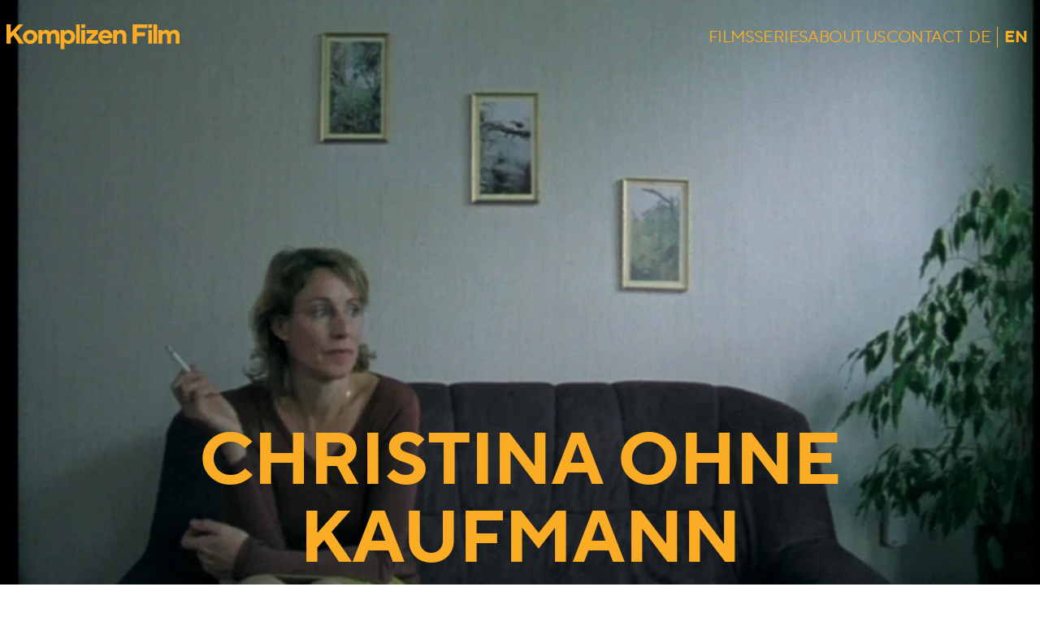

--- FILE ---
content_type: text/html; charset=UTF-8
request_url: https://www.komplizenfilm.de/en/movies/christina-ohne-kaufmann
body_size: 14585
content:
 <!DOCTYPE html>
 <html lang="en">

 <head>
     <meta charset="utf-8">
     <meta name="viewport" content="width=device-width, initial-scale=1">

     <title>Christina ohne Kaufmann | Komplizen Film</title>

    <meta name="description" content="Komplizen Film">

<meta name="robots" content="all">

    <link rel="canonical" href="https://www.komplizenfilm.de/en/movies/christina-ohne-kaufmann">
<meta content="en" property="og:locale">
<meta content="Komplizen Film" property="og:site_name">
<meta content="https://www.komplizenfilm.de/en/movies/christina-ohne-kaufmann" property="og:url">
<meta content="website" property="og:type">
<meta content="Christina ohne Kaufmann | Komplizen Film" property="og:title">
<meta content="Komplizen Film" property="og:description">
<script type="application/ld+json">{
    "@context": "https://schema.org",
    "@graph": [
        {
            "@type": "WebSite",
            "@id": "https://www.komplizenfilm.de/#website",
            "url": "https://www.komplizenfilm.de/en",
            "name": "Komplizen Film",
            "description": "Komplizen Film",
            "inLanguage": "en"
        },
        {
            "@type": "Organization",
            "@id": "https://www.komplizenfilm.de/#owner",
            "name": "Komplizen Film GmbH",
            "url": "https://www.komplizenfilm.de/en"
        }
    ]
}</script>
     <link rel="shortcut icon" href="../assets/images/favicon-komplizen.svg" type="image/x-icon">
     <link href="https://cdnjs.cloudflare.com/ajax/libs/flowbite/2.2.0/flowbite.min.css" rel="stylesheet" />
     <link href="https://www.komplizenfilm.de/assets/css/main.css" rel="stylesheet">     <link href="https://www.komplizenfilm.de/assets/css/styles.css" rel="stylesheet">         <link href="https://www.komplizenfilm.de/media/plugins/zephir/cookieconsent/index.css" rel="stylesheet">
     <link href="https://cdn.jsdelivr.net/npm/@splidejs/splide@4.1.4/dist/css/splide.min.css" rel="stylesheet">

 </head>

 <body>

     <div>
         <div class="w-full z-20 header-blur absolute lg:bg-transparent desktopheader">
    <header
        class="container flex flex-wrap lg:justify-start sm:flex-nowrap z-50 w-full text-sm py-[30px] dark:bg-gray-800 lg:!px-2">
        <nav class="w-full mx-auto lg:flex lg:items-center sm:justify-between" aria-label="Global">
            <div class="flex justify-between items-center w-full xl:w-fit desktopheader-logo-wrapper">
                <a class="flex-none ml-0 lg:ml-6 xl:ml-0 text-xl font-semibold dark:text-white desktopheader-logo"
                    href="https://www.komplizenfilm.de/en">

                    <svg width="213" height="31" viewBox="0 0 213 31" fill="none" xmlns="http://www.w3.org/2000/svg">
                        <g clip-path="url(#clip0_4_56)">
                            <path
                                d="M208.297 23.7493H213V14.0759C213 11.68 212.455 9.86808 211.366 8.6327C210.276 7.39732 208.788 6.78337 206.908 6.78337C206.194 6.78337 205.512 6.88819 204.844 7.09034C204.184 7.2925 203.647 7.5246 203.24 7.78665C202.834 8.0487 202.45 8.3407 202.097 8.66265C201.744 8.98459 201.506 9.22418 201.399 9.35895C201.292 9.50121 201.215 9.59854 201.169 9.66593L201.031 9.36644C200.939 9.1568 200.77 8.90972 200.517 8.6327C200.263 8.34818 199.957 8.07865 199.611 7.80162C199.266 7.5246 198.79 7.2925 198.2 7.09034C197.609 6.88819 196.98 6.78337 196.312 6.78337C195.43 6.78337 194.601 7.00798 193.826 7.44973C193.051 7.89147 192.545 8.24336 192.307 8.49793C192.069 8.75998 191.893 8.97711 191.777 9.14931V7.1128H187.097V23.7418H191.777V15.0941C191.777 13.8662 192.077 12.9079 192.668 12.219C193.266 11.5302 194.01 11.1858 194.916 11.1858C195.721 11.1858 196.381 11.4853 196.911 12.0918C197.44 12.6907 197.701 13.5218 197.701 14.585V23.7418H202.389V15.0941C202.389 13.8662 202.68 12.9079 203.271 12.219C203.862 11.5302 204.606 11.1858 205.512 11.1858C206.325 11.1858 206.992 11.4853 207.514 12.0918C208.036 12.6907 208.297 13.5218 208.297 14.585V23.7418V23.7493ZM185.54 0H180.836V23.7493H185.54V0ZM179.11 7.12029H174.407V23.7493H179.11V7.12029ZM155.309 0V23.7493H160.535V14.4278H170.425V9.83813H160.535V4.58963H173.21V0H155.302H155.309ZM136.043 7.12029H131.363V23.7493H136.043V15.1016C136.043 13.8512 136.358 12.8929 136.987 12.2116C137.616 11.5302 138.46 11.1933 139.527 11.1933C140.501 11.1933 141.292 11.5078 141.913 12.1292C142.535 12.7506 142.834 13.5742 142.834 14.585V23.7418H147.522V14.0684C147.522 11.8372 146.908 10.0702 145.68 8.75249C144.453 7.43475 142.864 6.78337 140.923 6.78337C139.995 6.78337 139.113 7.00798 138.269 7.44973C137.425 7.89147 136.88 8.24336 136.634 8.49793C136.381 8.75998 136.189 8.97711 136.059 9.14931V7.1128L136.043 7.12029ZM121.811 10.6992C122.808 10.6992 123.645 10.9837 124.327 11.5602C125.01 12.1367 125.448 12.8629 125.624 13.7464H117.798C118.082 12.8405 118.573 12.1067 119.263 11.5452C119.962 10.9837 120.806 10.6992 121.803 10.6992M130.136 16.9584L130.304 15.1016C130.304 12.7282 129.499 10.7516 127.88 9.16428C126.261 7.57701 124.235 6.79085 121.803 6.79085C119.371 6.79085 117.284 7.6369 115.542 9.33649C113.801 11.0286 112.926 13.0651 112.926 15.4385C112.926 17.812 113.808 19.8485 115.573 21.5406C117.338 23.2327 119.471 24.0787 121.972 24.0787C122.854 24.0787 123.714 23.9814 124.542 23.7792C125.371 23.5771 126.046 23.3525 126.568 23.0904C127.09 22.8284 127.581 22.5364 128.049 22.2069C128.509 21.8775 128.816 21.6379 128.954 21.5031L129.269 21.1962L126.844 18.1489L126.353 18.658C126.046 19.0024 125.517 19.3393 124.765 19.6763C124.013 20.0132 123.192 20.1779 122.309 20.1779C121.09 20.1779 120.077 19.8634 119.271 19.242C118.465 18.6206 117.974 17.8569 117.798 16.9509H130.136V16.9584ZM112.404 7.12029H98.5013V11.1933H106.496L98.1637 19.6763V23.7493H112.757V19.6763H104.064L112.396 11.1933V7.12029H112.404ZM96.7826 7.12029H92.0793V23.7493H96.7826V7.12029ZM90.3683 0H85.665V23.7493H90.3683V0ZM75.4297 10.8639C76.5882 10.8639 77.5703 11.2906 78.3836 12.1442C79.1893 12.9977 79.5959 14.0983 79.5959 15.431C79.5959 16.7638 79.1893 17.8644 78.3836 18.7254C77.5703 19.5864 76.5882 20.0207 75.4297 20.0207C74.2711 20.0207 73.2813 19.5864 72.468 18.7254C71.6547 17.8644 71.2481 16.7638 71.2481 15.431C71.2481 14.0983 71.6547 12.9977 72.468 12.1442C73.2813 11.2906 74.2711 10.8639 75.4297 10.8639ZM76.289 24.0787C78.4987 24.0787 80.4092 23.2401 82.0358 21.5705C83.6624 19.9009 84.468 17.8494 84.468 15.4385C84.468 13.0277 83.6547 10.9762 82.0358 9.30654C80.4169 7.6369 78.4987 6.79834 76.289 6.79834C75.6675 6.79834 75.0691 6.8807 74.4859 7.05291C73.9105 7.22511 73.4425 7.41978 73.0742 7.62942C72.7136 7.84654 72.376 8.08613 72.0614 8.35567C71.7545 8.62521 71.5473 8.81239 71.4476 8.90972C71.3555 9.00705 71.2788 9.08941 71.2327 9.1568V7.12029H66.5524V30.8696H71.2327V21.7128L71.7545 22.3267C72.1074 22.716 72.7059 23.1054 73.5422 23.4947C74.3862 23.884 75.2916 24.0787 76.266 24.0787M60.4527 23.7493H65.156V14.0759C65.156 11.68 64.6113 9.86808 63.5217 8.6327C62.4322 7.4048 60.9437 6.78337 59.0639 6.78337C58.3504 6.78337 57.6599 6.88819 57 7.09034C56.3402 7.2925 55.8031 7.5246 55.3964 7.78665C54.9898 8.0487 54.6061 8.3407 54.2532 8.66265C53.9003 8.98459 53.6624 9.22418 53.555 9.35895C53.4476 9.50121 53.3708 9.59854 53.3248 9.66593L53.1867 9.36644C53.0946 9.1568 52.9258 8.90972 52.665 8.6327C52.4118 8.34818 52.1049 8.07865 51.7596 7.80162C51.4143 7.5246 50.9386 7.2925 50.3478 7.09034C49.757 6.88819 49.1356 6.78337 48.4604 6.78337C47.578 6.78337 46.7494 7.00798 45.9744 7.44973C45.1995 7.89147 44.6931 8.24336 44.4552 8.49793C44.2174 8.75998 44.0409 8.97711 43.9258 9.14931V7.1128H39.2455V23.7418H43.9258V15.0941C43.9258 13.8662 44.2251 12.9079 44.8159 12.219C45.4067 11.5302 46.1586 11.1858 47.0639 11.1858C47.8696 11.1858 48.5294 11.4853 49.0588 12.0918C49.5882 12.6907 49.8491 13.5218 49.8491 14.585V23.7418H54.5294V15.0941C54.5294 13.8662 54.821 12.9079 55.4118 12.219C56.0026 11.5302 56.7468 11.1858 57.6522 11.1858C58.4655 11.1858 59.133 11.4853 59.6547 12.0918C60.1765 12.6907 60.4373 13.5218 60.4373 14.585V23.7418L60.4527 23.7493ZM38.2097 15.4385C38.2097 13.1325 37.312 11.1109 35.5166 9.3889C33.7212 7.65937 31.6113 6.79834 29.179 6.79834C26.7468 6.79834 24.6292 7.65937 22.8338 9.3889C21.0307 11.1184 20.133 13.1325 20.133 15.4385C20.133 17.7446 21.0307 19.7661 22.8338 21.4956C24.6292 23.2252 26.7468 24.0862 29.179 24.0862C31.6113 24.0862 33.7212 23.2252 35.5166 21.4956C37.312 19.7661 38.2097 17.7521 38.2097 15.4385ZM25.0051 15.446C25.0051 14.2031 25.4194 13.1549 26.2481 12.3089C27.0767 11.4554 28.0512 11.0361 29.1867 11.0361C30.3223 11.0361 31.2967 11.4628 32.1253 12.3089C32.954 13.1624 33.3606 14.2031 33.3606 15.446C33.3606 16.6889 32.9463 17.7296 32.1253 18.5756C31.2967 19.4217 30.3223 19.841 29.1867 19.841C28.0512 19.841 27.0767 19.4217 26.2481 18.5756C25.4194 17.7296 25.0051 16.6889 25.0051 15.446ZM5.22506 0H0V23.7493H5.22506V16.9584L8.34783 13.5817L15.4757 23.7493H21.5524L11.8312 9.83813L20.8619 0H14.7852L5.22506 10.3473V0Z"
                                fill="         #fbac25         " />
                            <path d="M179.117 0H174.414V4.58963H179.117V0Z" fill="         #fbac25         " />
                            <path d="M96.7971 0H92.0938V4.58963H96.7971V0Z" fill="         #fbac25         " />
                        </g>
                        <defs>
                            <clipPath id="clip0_4_56">
                                <rect width="213" height="30.8696" fill="white" />
                            </clipPath>
                        </defs>
                    </svg>
                </a>
                <div id="menuToggle" class="lg:!hidden block">
                    <svg class="w-8" id="Layer_2" data-name="Layer 2" xmlns="http://www.w3.org/2000/svg"
                        viewBox="0 0 425.45 297.58">
                        <defs>
                            <style>
                            .cls-1 {
                                fill:          #fbac25          !important;
                            }
                            </style>
                        </defs>
                        <g id="Layer_1-2" data-name="Layer 1">
                            <g>
                                <path class="cls-1"
                                    d="m425.28,169.97c-.89,0-1.67,0-2.46,0-139.41,0-278.82,0-418.22,0-1.12,0-2.25-.07-3.37-.02-.93.04-1.21-.32-1.21-1.23.03-8.3.02-16.61.02-24.91,0-4.98.02-9.97-.05-14.95-.02-1.13.37-1.43,1.43-1.38,1.53.07,3.07,0,4.61,0,137.58,0,275.16,0,412.74,0,1.87,0,3.74.07,5.61.05.86-.01,1.06.41,1.06,1.14-.06,11.87-.11,23.75-.17,35.62,0,1.85,0,3.71,0,5.68Z" />
                                <path class="cls-1"
                                    d="m425.3,297.58c-2.57,0-5.02,0-7.47,0-100.09,0-200.17,0-300.26,0-37.7,0-75.4,0-113.1,0-1.08,0-2.16-.08-3.24-.03-.93.04-1.2-.31-1.2-1.23.03-9.34.02-18.68.02-28.03,0-3.94.02-7.89-.05-11.83-.02-1.1.3-1.44,1.4-1.41,2.87.06,5.74,0,8.6,0,136.22,0,272.43,0,408.65,0,1.91,0,3.82.07,5.74.05.86-.01,1.06.41,1.06,1.14-.02,13.33-.03,26.65-.05,39.98,0,.37-.05.73-.1,1.36Z" />
                                <path class="cls-1"
                                    d="m425.3,42.4c-1.11,0-2.06,0-3.01,0-138.88,0-277.76,0-416.64,0-1.45,0-2.91-.08-4.36-.03-1.01.04-1.25-.37-1.25-1.32.03-12.12.02-24.25.02-36.37,0-1.16.03-2.33-.02-3.49C0,.44.27.18,1.03.19c1.74.04,3.49,0,5.24,0,137.8,0,275.6,0,413.4-.01,1.45,0,2.91-.07,4.36-.17.96-.07,1.34.23,1.31,1.25-.07,2.53-.06,5.07-.05,7.6.03,10.63.08,21.26.11,31.89,0,.49-.06.98-.1,1.66Z" />
                            </g>
                        </g>
                    </svg>

                </div>
            </div>
            <div
                class="hidden lg:flex flex-row items-center xl:gap-[74px] gap-[40px] mt-5 sm:justify-end sm:mt-0 sm:ps-5 single-menu-item">
                                <a  style="color:         #fbac25         "
                    class="font-TTNormsRegular text-xl uppercase tracking-[-0.6px]" href="https://www.komplizenfilm.de/en/movies"
                    aria-current="page">Films</a>
                                <a  style="color:         #fbac25         "
                    class="font-TTNormsRegular text-xl uppercase tracking-[-0.6px]" href="https://www.komplizenfilm.de/en/series"
                    aria-current="page">Series</a>
                                <a  style="color:         #fbac25         "
                    class="font-TTNormsRegular text-xl uppercase tracking-[-0.6px]" href="https://www.komplizenfilm.de/en/ueber-uns"
                    aria-current="page">About us</a>
                                <a  style="color:         #fbac25         "
                    class="font-TTNormsRegular text-xl uppercase tracking-[-0.6px]" href="https://www.komplizenfilm.de/en/contact"
                    aria-current="page">Contact</a>
                                
<nav>
  <ul class="flex languages">
        <li >
      <a class="font-TTNormsRegular text-xl uppercase tracking-[-0.6px] px-2 border-r border-Black" style="color:                #fbac25                ; border-color:                #fbac25                " href="https://www.komplizenfilm.de/de/movies/christina-ohne-kaufmann" hreflang="de">
        de      </a>
    </li>
        <li  class="active">
      <a class="font-TTNormsRegular text-xl uppercase tracking-[-0.6px] px-2 border-r border-Black" style="color:                #fbac25                ; border-color:                #fbac25                " href="https://www.komplizenfilm.de/en/movies/christina-ohne-kaufmann" hreflang="en">
        en      </a>
    </li>
      </ul>
</nav>
            </div>


        </nav>
    </header>
</div>



<div id="navbar-collapse" class="hidden w-full min-h-screen pt-4 fixed z-50"
    style="background-color:#fbac25">
    <div class="container">
        <nav class="w-full mx-auto xl:flex lg:items-center sm:justify-between" aria-label="Global">
            <div class="flex justify-between items-center w-full xl:w-fit">
                <a class="flex-none text-xl font-semibold dark:text-white" href="https://www.komplizenfilm.de/en">

                    <svg width="213" height="31" viewBox="0 0 213 31" fill="none" xmlns="http://www.w3.org/2000/svg">
                        <g clip-path="url(#clip0_4_56)">
                            <path
                                d="M208.297 23.7493H213V14.0759C213 11.68 212.455 9.86808 211.366 8.6327C210.276 7.39732 208.788 6.78337 206.908 6.78337C206.194 6.78337 205.512 6.88819 204.844 7.09034C204.184 7.2925 203.647 7.5246 203.24 7.78665C202.834 8.0487 202.45 8.3407 202.097 8.66265C201.744 8.98459 201.506 9.22418 201.399 9.35895C201.292 9.50121 201.215 9.59854 201.169 9.66593L201.031 9.36644C200.939 9.1568 200.77 8.90972 200.517 8.6327C200.263 8.34818 199.957 8.07865 199.611 7.80162C199.266 7.5246 198.79 7.2925 198.2 7.09034C197.609 6.88819 196.98 6.78337 196.312 6.78337C195.43 6.78337 194.601 7.00798 193.826 7.44973C193.051 7.89147 192.545 8.24336 192.307 8.49793C192.069 8.75998 191.893 8.97711 191.777 9.14931V7.1128H187.097V23.7418H191.777V15.0941C191.777 13.8662 192.077 12.9079 192.668 12.219C193.266 11.5302 194.01 11.1858 194.916 11.1858C195.721 11.1858 196.381 11.4853 196.911 12.0918C197.44 12.6907 197.701 13.5218 197.701 14.585V23.7418H202.389V15.0941C202.389 13.8662 202.68 12.9079 203.271 12.219C203.862 11.5302 204.606 11.1858 205.512 11.1858C206.325 11.1858 206.992 11.4853 207.514 12.0918C208.036 12.6907 208.297 13.5218 208.297 14.585V23.7418V23.7493ZM185.54 0H180.836V23.7493H185.54V0ZM179.11 7.12029H174.407V23.7493H179.11V7.12029ZM155.309 0V23.7493H160.535V14.4278H170.425V9.83813H160.535V4.58963H173.21V0H155.302H155.309ZM136.043 7.12029H131.363V23.7493H136.043V15.1016C136.043 13.8512 136.358 12.8929 136.987 12.2116C137.616 11.5302 138.46 11.1933 139.527 11.1933C140.501 11.1933 141.292 11.5078 141.913 12.1292C142.535 12.7506 142.834 13.5742 142.834 14.585V23.7418H147.522V14.0684C147.522 11.8372 146.908 10.0702 145.68 8.75249C144.453 7.43475 142.864 6.78337 140.923 6.78337C139.995 6.78337 139.113 7.00798 138.269 7.44973C137.425 7.89147 136.88 8.24336 136.634 8.49793C136.381 8.75998 136.189 8.97711 136.059 9.14931V7.1128L136.043 7.12029ZM121.811 10.6992C122.808 10.6992 123.645 10.9837 124.327 11.5602C125.01 12.1367 125.448 12.8629 125.624 13.7464H117.798C118.082 12.8405 118.573 12.1067 119.263 11.5452C119.962 10.9837 120.806 10.6992 121.803 10.6992M130.136 16.9584L130.304 15.1016C130.304 12.7282 129.499 10.7516 127.88 9.16428C126.261 7.57701 124.235 6.79085 121.803 6.79085C119.371 6.79085 117.284 7.6369 115.542 9.33649C113.801 11.0286 112.926 13.0651 112.926 15.4385C112.926 17.812 113.808 19.8485 115.573 21.5406C117.338 23.2327 119.471 24.0787 121.972 24.0787C122.854 24.0787 123.714 23.9814 124.542 23.7792C125.371 23.5771 126.046 23.3525 126.568 23.0904C127.09 22.8284 127.581 22.5364 128.049 22.2069C128.509 21.8775 128.816 21.6379 128.954 21.5031L129.269 21.1962L126.844 18.1489L126.353 18.658C126.046 19.0024 125.517 19.3393 124.765 19.6763C124.013 20.0132 123.192 20.1779 122.309 20.1779C121.09 20.1779 120.077 19.8634 119.271 19.242C118.465 18.6206 117.974 17.8569 117.798 16.9509H130.136V16.9584ZM112.404 7.12029H98.5013V11.1933H106.496L98.1637 19.6763V23.7493H112.757V19.6763H104.064L112.396 11.1933V7.12029H112.404ZM96.7826 7.12029H92.0793V23.7493H96.7826V7.12029ZM90.3683 0H85.665V23.7493H90.3683V0ZM75.4297 10.8639C76.5882 10.8639 77.5703 11.2906 78.3836 12.1442C79.1893 12.9977 79.5959 14.0983 79.5959 15.431C79.5959 16.7638 79.1893 17.8644 78.3836 18.7254C77.5703 19.5864 76.5882 20.0207 75.4297 20.0207C74.2711 20.0207 73.2813 19.5864 72.468 18.7254C71.6547 17.8644 71.2481 16.7638 71.2481 15.431C71.2481 14.0983 71.6547 12.9977 72.468 12.1442C73.2813 11.2906 74.2711 10.8639 75.4297 10.8639ZM76.289 24.0787C78.4987 24.0787 80.4092 23.2401 82.0358 21.5705C83.6624 19.9009 84.468 17.8494 84.468 15.4385C84.468 13.0277 83.6547 10.9762 82.0358 9.30654C80.4169 7.6369 78.4987 6.79834 76.289 6.79834C75.6675 6.79834 75.0691 6.8807 74.4859 7.05291C73.9105 7.22511 73.4425 7.41978 73.0742 7.62942C72.7136 7.84654 72.376 8.08613 72.0614 8.35567C71.7545 8.62521 71.5473 8.81239 71.4476 8.90972C71.3555 9.00705 71.2788 9.08941 71.2327 9.1568V7.12029H66.5524V30.8696H71.2327V21.7128L71.7545 22.3267C72.1074 22.716 72.7059 23.1054 73.5422 23.4947C74.3862 23.884 75.2916 24.0787 76.266 24.0787M60.4527 23.7493H65.156V14.0759C65.156 11.68 64.6113 9.86808 63.5217 8.6327C62.4322 7.4048 60.9437 6.78337 59.0639 6.78337C58.3504 6.78337 57.6599 6.88819 57 7.09034C56.3402 7.2925 55.8031 7.5246 55.3964 7.78665C54.9898 8.0487 54.6061 8.3407 54.2532 8.66265C53.9003 8.98459 53.6624 9.22418 53.555 9.35895C53.4476 9.50121 53.3708 9.59854 53.3248 9.66593L53.1867 9.36644C53.0946 9.1568 52.9258 8.90972 52.665 8.6327C52.4118 8.34818 52.1049 8.07865 51.7596 7.80162C51.4143 7.5246 50.9386 7.2925 50.3478 7.09034C49.757 6.88819 49.1356 6.78337 48.4604 6.78337C47.578 6.78337 46.7494 7.00798 45.9744 7.44973C45.1995 7.89147 44.6931 8.24336 44.4552 8.49793C44.2174 8.75998 44.0409 8.97711 43.9258 9.14931V7.1128H39.2455V23.7418H43.9258V15.0941C43.9258 13.8662 44.2251 12.9079 44.8159 12.219C45.4067 11.5302 46.1586 11.1858 47.0639 11.1858C47.8696 11.1858 48.5294 11.4853 49.0588 12.0918C49.5882 12.6907 49.8491 13.5218 49.8491 14.585V23.7418H54.5294V15.0941C54.5294 13.8662 54.821 12.9079 55.4118 12.219C56.0026 11.5302 56.7468 11.1858 57.6522 11.1858C58.4655 11.1858 59.133 11.4853 59.6547 12.0918C60.1765 12.6907 60.4373 13.5218 60.4373 14.585V23.7418L60.4527 23.7493ZM38.2097 15.4385C38.2097 13.1325 37.312 11.1109 35.5166 9.3889C33.7212 7.65937 31.6113 6.79834 29.179 6.79834C26.7468 6.79834 24.6292 7.65937 22.8338 9.3889C21.0307 11.1184 20.133 13.1325 20.133 15.4385C20.133 17.7446 21.0307 19.7661 22.8338 21.4956C24.6292 23.2252 26.7468 24.0862 29.179 24.0862C31.6113 24.0862 33.7212 23.2252 35.5166 21.4956C37.312 19.7661 38.2097 17.7521 38.2097 15.4385ZM25.0051 15.446C25.0051 14.2031 25.4194 13.1549 26.2481 12.3089C27.0767 11.4554 28.0512 11.0361 29.1867 11.0361C30.3223 11.0361 31.2967 11.4628 32.1253 12.3089C32.954 13.1624 33.3606 14.2031 33.3606 15.446C33.3606 16.6889 32.9463 17.7296 32.1253 18.5756C31.2967 19.4217 30.3223 19.841 29.1867 19.841C28.0512 19.841 27.0767 19.4217 26.2481 18.5756C25.4194 17.7296 25.0051 16.6889 25.0051 15.446ZM5.22506 0H0V23.7493H5.22506V16.9584L8.34783 13.5817L15.4757 23.7493H21.5524L11.8312 9.83813L20.8619 0H14.7852L5.22506 10.3473V0Z"
                                fill="#1C1C1C;" />
                            <path d="M179.117 0H174.414V4.58963H179.117V0Z" fill="#1C1C1C;>" />
                            <path d="M96.7971 0H92.0938V4.58963H96.7971V0Z" fill="#1C1C1C;" />
                        </g>
                        <defs>
                            <clipPath id="clip0_4_56">
                                <rect width="213" height="30.8696" fill="white" />
                            </clipPath>
                        </defs>
                    </svg>
                </a>
                <div id="menuToggleClose" class="lg:!hidden block">

                    <svg class="w-6" id="Layer_2" data-name="Layer 2" xmlns="http://www.w3.org/2000/svg"
                        viewBox="0 0 316.77 317.24">
                        <defs>
                            <style>
                            .cls-1-close {
                                fill: #1C1C1C !important;
                            }
                            </style>
                        </defs>
                        <g id="Layer_1-2" data-name="Layer 1">
                            <path class="cls-1-close"
                                d="m284.61,0C284.82,0,285.02,0,285.23,0c10.51,10.51,21.03,21.01,31.54,31.52v.62c-.78.64-1.62,1.22-2.33,1.93-40.64,40.6-81.27,81.21-121.9,121.83-.71.71-1.37,1.47-2.17,2.33.8.86,1.46,1.62,2.17,2.33,40.63,40.62,81.26,81.23,121.9,121.83.71.71,1.55,1.29,2.33,1.93v.62c-10.47,10.58-20.94,21.17-31.95,32.31-42.59-42.57-84.67-84.63-127.17-127.11-41.89,41.87-83.96,83.92-125.71,125.65-10.42-10.41-20.89-20.88-31.8-31.78,41.87-41.85,83.96-83.91,126.28-126.21C84.45,115.84,42.37,73.78,0,31.44,10.64,20.88,21.16,10.44,31.68,0c.21,0,.41,0,.62,0,.64.78,1.22,1.62,1.93,2.33,40.62,40.62,81.26,81.23,121.89,121.84.71.71,1.47,1.37,2.33,2.17.86-.8,1.62-1.46,2.33-2.17,40.64-40.61,81.27-81.22,121.89-121.84.71-.71,1.29-1.55,1.93-2.32Z" />
                        </g>
                    </svg>
                </div>
            </div>

        </nav>
        <div class="pt-16 lg:pt-16 w-full">
            <div class="flex flex-col border-t border-Black">
                                <a  style="color:#1C1C1C"
                    class=" font-TTNormsMedium text-2xl uppercase tracking-[-0.6px] border-b border-Black py-[18px]"
                    href="https://www.komplizenfilm.de/en/movies" aria-current="page">Films</a>
                                <a  style="color:#1C1C1C"
                    class=" font-TTNormsMedium text-2xl uppercase tracking-[-0.6px] border-b border-Black py-[18px]"
                    href="https://www.komplizenfilm.de/en/series" aria-current="page">Series</a>
                                <a  style="color:#1C1C1C"
                    class=" font-TTNormsMedium text-2xl uppercase tracking-[-0.6px] border-b border-Black py-[18px]"
                    href="https://www.komplizenfilm.de/en/ueber-uns" aria-current="page">About us</a>
                                <a  style="color:#1C1C1C"
                    class=" font-TTNormsMedium text-2xl uppercase tracking-[-0.6px] border-b border-Black py-[18px]"
                    href="https://www.komplizenfilm.de/en/contact" aria-current="page">Contact</a>
                                <div class="lg:mt-6 mt-12">
                    
<nav>
  <ul class="flex languages">
        <li >
      <a class="font-TTNormsRegular text-xl uppercase tracking-[-0.6px] px-2 border-r border-Black" style="color:                    #1C1C1C
                    ; border-color:                    #1C1C1C
                    " href="https://www.komplizenfilm.de/de/movies/christina-ohne-kaufmann" hreflang="de">
        de      </a>
    </li>
        <li  class="active">
      <a class="font-TTNormsRegular text-xl uppercase tracking-[-0.6px] px-2 border-r border-Black" style="color:                    #1C1C1C
                    ; border-color:                    #1C1C1C
                    " href="https://www.komplizenfilm.de/en/movies/christina-ohne-kaufmann" hreflang="en">
        en      </a>
    </li>
      </ul>
</nav>                    <div class="footer-left text-Black basis-3/12 pt-5">
                                                <ul class="list-none md:body3 text-lg capitalize">
                                                        <li class="py-2"><a href="https://www.komplizenfilm.de/en/imprint">Imprint</a></li>
                                                        <li class="py-2"><a href="https://www.komplizenfilm.de/en/data-policy">Privacy policy</a></li>
                                                    </ul>
                    </div>
                </div>
            </div>
        </div>
    </div>
</div>     </div>


<section class="splide">
    <div class="splide__track">
        <ul class="splide__list">
                        <li class="splide__slide">
                <figure class="slider-img relative">
                    
<img class=""
    src="https://www.komplizenfilm.de/media/pages/movies/christina-ohne-kaufmann/8b85e6131c-1715783721/cok-2-1920x750-crop-q80.webp"
  srcset="                    https://www.komplizenfilm.de/media/pages/movies/christina-ohne-kaufmann/8b85e6131c-1715783721/cok-2-300x169-crop-focus.webp 300w, https://www.komplizenfilm.de/media/pages/movies/christina-ohne-kaufmann/8b85e6131c-1715783721/cok-2-600x337-crop-focus.webp 600w, https://www.komplizenfilm.de/media/pages/movies/christina-ohne-kaufmann/8b85e6131c-1715783721/cok-2-900x505-crop-focus.webp 900w, https://www.komplizenfilm.de/media/pages/movies/christina-ohne-kaufmann/8b85e6131c-1715783721/cok-2-1400x787-crop-focus.webp 1400w, https://www.komplizenfilm.de/media/pages/movies/christina-ohne-kaufmann/8b85e6131c-1715783721/cok-2-1920x1080-crop-focus.webp 1920w                    "
>

                </figure>

                <div class="slider-content">
                    <div class="container lg:px-20">
                        <h1 class="m-auto slider__headline" style="color:#fbac25">
                            Christina ohne Kaufmann                        </h1>

                    </div>
                </div>
            </li>
                    </ul>
    </div>
</section>





<section class=" py-24" style="background-color: #fbac25">
    <div class="container">
        <div class="w-full">
                        <div class="text-center lg:pb-24 pb-5 lg:px-20 border-b border-Black">
                <h2>
                    <p>A film by Sonja Heiss</p>                </h2>
            </div>
            <!-- Desktop version -->
                        <div class="border-b py-6 border-Black hidden lg:block info-sec">
                <div class="flex items-center justify-between">
                                        <h4> <span class="font-TTNormsBold">Year</span> 2004</h4>
                                        <svg xmlns="http://www.w3.org/2000/svg" width="10" height="10" viewBox="0 0 10 10" fill="none">
                        <circle cx="4.8335" cy="5" r="4.5" fill="#1C1C1C" />
                    </svg>
                    
                                                            <h4><span class="font-TTNormsBold">Length:</span>
                        15 min</h4>
                                        <svg xmlns="http://www.w3.org/2000/svg" width="10" height="10" viewBox="0 0 10 10" fill="none">
                        <circle cx="4.8335" cy="5" r="4.5" fill="#1C1C1C" />
                    </svg>
                                                                                <h4><span class="font-TTNormsBold">Format:</span> 1:1.85</h4>
                                        <svg xmlns="http://www.w3.org/2000/svg" width="10" height="10" viewBox="0 0 10 10" fill="none">
                        <circle cx="4.8335" cy="5" r="4.5" fill="#1C1C1C" />
                    </svg>
                                                                                <h4><span class="font-TTNormsBold"> Country of production</span> GER</h4>
                    
                </div>
            </div>
                        <!-- Mobile version -->
                        <div class="border-b py-6 border-Black lg:hidden info-sec">
                <div class="">
                    <div class="flex items-center justify-between lg:pr-6">
                                                <div class="uppercase">
                            <h4 class="flex justify-between"> <span class="font-TTNormsBold">Year </span>
                                &nbsp2004</h4>
                        </div>
                                                <svg xmlns="http://www.w3.org/2000/svg" width="3" height="3" viewBox="0 0 10 10" fill="none">
                            <circle cx="4.8335" cy="5" r="4.5" fill="#1C1C1C" />
                        </svg>
                                                                                                <div class="uppercase">
                            <h4 class="justify-between"><span class="font-TTNormsBold">Length: </span>
                                                                15 min</h4>
                                                        </h4>
                        </div>
                                                <svg xmlns="http://www.w3.org/2000/svg" width="3" height="3" viewBox="0 0 10 10" fill="none">
                            <circle cx="4.8335" cy="5" r="4.5" fill="#1C1C1C" />
                        </svg>
                                                                                                <h4 class="flex justify-between uppercase"><span class="font-TTNormsBold">Format:                            </span>&nbsp
                            1:1.85</h4>
                                            </div>
                                        <div class="w-full lg:mt-[18px] mt-2 uppercase">
                        <h4 class="flex justify-center">
                            <span class="font-TTNormsBold"> Country of production </span>&nbspGER                        </h4>
                    </div>
                                    </div>
            </div>
                    </div>
                <div class="custom-dropdown">
            <details id="target-me">
                <summary class="btn-detail-view">
                    <h4>Synopsis</h4>
                </summary>
                <div class="lg:py-6 lg:flex">
                    <div class="div basis-1/2"></div>
                    <div class="div basis-1/2">
                        <p><p>In search of an adventure, Christina, a woman in her forties, ends up with René and Sandra, a young couple living in apparent harmony.<br />
Pale afternoon light shines through the neatly arranged curtains onto the three-piece suite. Topics which are a strain to find grind to a halt after a few sentences and end in oppressive silence which is only interfused by the gentle pumping of the aquarium. Gradually, however, it becomes evident why these three people are sitting together.</p></p>
                    </div>

                </div>
            </details>
        </div>
                        <div class="custom-dropdown">
            <details id="target-me">
                <summary class="btn-detail-view">
                    <h4>Production</h4>
                </summary>
                <div class="lg:py-6 lg:flex">
                    <div class="div basis-1/2"></div>
                    <div class="div basis-1/2">
                        <p><p>Komplizen Film in co-production with Czar.de and HFF München.</p></p>
                    </div>

                </div>
            </details>
        </div>
                <div class="wrapper w-full">
                
        <div class="custom-dropdown">
        <details id="target-me">
            <summary class="btn-detail-view">
                <h4>Cast</h4>
            </summary>
            <div class="lg:py-6 mt-[18px] lg:mt-0">
                <div class="lg:flex lg:justify-center gap-x-4 flexible-layout-info" id="fece2c3b-b251-4ea7-b3d9-e4b087dd0985">
        <div class="width-col-6">
        <div class="blocks">
            <p>Christina</p>        </div>
    </div>
        <div class="width-col-6">
        <div class="blocks">
            <p>Kirsten Block</p>        </div>
    </div>
    </div>
<div class="lg:flex lg:justify-center gap-x-4 flexible-layout-info" id="f35054e9-ac9c-4748-aa8d-f33f1075ea05">
        <div class="width-col-6">
        <div class="blocks">
            <p>René</p>        </div>
    </div>
        <div class="width-col-6">
        <div class="blocks">
            <p>Michael Sideris</p>        </div>
    </div>
    </div>
<div class="lg:flex lg:justify-center gap-x-4 flexible-layout-info" id="ac92b2d3-ca26-4615-a19f-7e7ec93d00fe">
        <div class="width-col-6">
        <div class="blocks">
            <p>Sandra</p>        </div>
    </div>
        <div class="width-col-6">
        <div class="blocks">
            <p>Laura Schuhrk</p>        </div>
    </div>
    </div>
            </div>
        </details>
    </div>

    
        <div class="custom-dropdown">
        <details id="target-me">
            <summary class="btn-detail-view">
                <h4>Team</h4>
            </summary>
            <div class="lg:py-6 mt-[18px] lg:mt-0">
                <div class="lg:flex lg:justify-center gap-x-4 flexible-layout-info" id="3239f7f7-d393-4cf9-a097-d94a2efbb1de">
        <div class="width-col-6">
        <div class="blocks">
            <p>Directed by </p>        </div>
    </div>
        <div class="width-col-6">
        <div class="blocks">
            <p>Sonja Heiss</p>        </div>
    </div>
    </div>
<div class="lg:flex lg:justify-center gap-x-4 flexible-layout-info" id="5443da9e-c12e-4e9a-a96b-d2a7f1ea65e2">
        <div class="width-col-6">
        <div class="blocks">
            <p>Screenplay</p>        </div>
    </div>
        <div class="width-col-6">
        <div class="blocks">
            <p>Sonja Heiss </p><p>Svenja Steinfelder</p>        </div>
    </div>
    </div>
<div class="lg:flex lg:justify-center gap-x-4 flexible-layout-info" id="5c6cf43d-5dbb-4cdb-86f2-09c71b6de0b6">
        <div class="width-col-6">
        <div class="blocks">
            <p>Director of Photography </p>        </div>
    </div>
        <div class="width-col-6">
        <div class="blocks">
            <p>Nikolai von Graevenitz</p>        </div>
    </div>
    </div>
<div class="lg:flex lg:justify-center gap-x-4 flexible-layout-info" id="8a16832d-501a-4008-8288-8219aba721bc">
        <div class="width-col-6">
        <div class="blocks">
            <p>Editing</p>        </div>
    </div>
        <div class="width-col-6">
        <div class="blocks">
            <p>Heike Parplies</p>        </div>
    </div>
    </div>
<div class="lg:flex lg:justify-center gap-x-4 flexible-layout-info" id="449e0c99-3a3b-4e57-b7e9-3861590c5cf4">
        <div class="width-col-6">
        <div class="blocks">
            <p>Production Design  </p>        </div>
    </div>
        <div class="width-col-6">
        <div class="blocks">
            <p>Anica Otte <br></p><p>Florian Speidel</p>        </div>
    </div>
    </div>
<div class="lg:flex lg:justify-center gap-x-4 flexible-layout-info" id="3219833f-d059-4b9d-9916-ff8f0ec9cec3">
        <div class="width-col-6">
        <div class="blocks">
            <p>Costume Design </p>        </div>
    </div>
        <div class="width-col-6">
        <div class="blocks">
            <p>Anica Otte</p>        </div>
    </div>
    </div>
<div class="lg:flex lg:justify-center gap-x-4 flexible-layout-info" id="29c1e66c-b6f6-497a-ac2b-4156d1d7ea14">
        <div class="width-col-6">
        <div class="blocks">
            <p>Make Up   </p>        </div>
    </div>
        <div class="width-col-6">
        <div class="blocks">
            <p>Henriette Höft</p>        </div>
    </div>
    </div>
<div class="lg:flex lg:justify-center gap-x-4 flexible-layout-info" id="3a8b359f-8c5f-41b5-8b25-4599a4600a53">
        <div class="width-col-6">
        <div class="blocks">
            <p>Original Sound</p>        </div>
    </div>
        <div class="width-col-6">
        <div class="blocks">
            <p>Andreas Prescher</p>        </div>
    </div>
    </div>
<div class="lg:flex lg:justify-center gap-x-4 flexible-layout-info" id="8607ab1b-fa61-4cd0-bb3a-7b308ae98528">
        <div class="width-col-6">
        <div class="blocks">
            <p>Sound mix</p>        </div>
    </div>
        <div class="width-col-6">
        <div class="blocks">
            <p>Sebastian Rose</p><p>Instant Records</p>        </div>
    </div>
    </div>
<div class="lg:flex lg:justify-center gap-x-4 flexible-layout-info" id="b6e33a1d-69ea-400e-a5cd-7881006f9644">
        <div class="width-col-6">
        <div class="blocks">
            <p>Original Music</p>        </div>
    </div>
        <div class="width-col-6">
        <div class="blocks">
            <p>They Play</p>        </div>
    </div>
    </div>
<div class="lg:flex lg:justify-center gap-x-4 flexible-layout-info" id="f163dcd2-b15f-4b61-9a7b-6260201d1e3a">
        <div class="width-col-6">
        <div class="blocks">
            <p>Production Manager</p>        </div>
    </div>
        <div class="width-col-6">
        <div class="blocks">
            <p>Brox</p>        </div>
    </div>
    </div>
<div class="lg:flex lg:justify-center gap-x-4 flexible-layout-info" id="b19a2e7a-0168-4a50-a0c4-4290f94e031f">
        <div class="width-col-6">
        <div class="blocks">
            <p>Producers    </p>        </div>
    </div>
        <div class="width-col-6">
        <div class="blocks">
            <p>Janine Jackowski (Komplizen Film)</p><p>Susanne Ehlers</p>        </div>
    </div>
    </div>
            </div>
        </details>
    </div>

    
        <div class="custom-dropdown">
        <details id="target-me">
            <summary class="btn-detail-view">
                <h4>Awards</h4>
            </summary>
            <div class="lg:py-6 mt-[18px] lg:mt-0">
                <div class="lg:flex lg:justify-center gap-x-4 flexible-layout-info" id="4aed0752-269e-4e3b-98ea-ce14295c8e11">
        <div class="width-col-6">
        <div class="blocks">
            <p>Regensburg Short Film Festival 2004</p>        </div>
    </div>
        <div class="width-col-6">
        <div class="blocks">
            <p>Sponsorship Award FFFBavaria</p>        </div>
    </div>
    </div>
<div class="lg:flex lg:justify-center gap-x-4 flexible-layout-info" id="c1a589e1-edc9-42b2-bbef-6ed5d7d90c2c">
        <div class="width-col-6">
        <div class="blocks">
            <p>Young Talent Award Munich 2004</p>        </div>
    </div>
        <div class="width-col-6">
        <div class="blocks">
                    </div>
    </div>
    </div>
<div class="lg:flex lg:justify-center gap-x-4 flexible-layout-info" id="8408376a-4a25-4e4f-9453-5d17bfa2dac1">
        <div class="width-col-6">
        <div class="blocks">
            <p>Film Festival Munich 2005</p>        </div>
    </div>
        <div class="width-col-6">
        <div class="blocks">
            <p>Short Tiger-Award from the FFA</p>        </div>
    </div>
    </div>
<div class="lg:flex lg:justify-center gap-x-4 flexible-layout-info" id="6dd62aa8-8753-4349-ac57-c74ea64c566a">
        <div class="width-col-6">
        <div class="blocks">
            <p>Attention Berlin - New Berlin Film Award 2005</p>        </div>
    </div>
        <div class="width-col-6">
        <div class="blocks">
            <p>Best Short Film</p>        </div>
    </div>
    </div>
<div class="lg:flex lg:justify-center gap-x-4 flexible-layout-info" id="2eec802a-a998-40af-bfbf-66a54c4bd191">
        <div class="width-col-6">
        <div class="blocks">
            <p>Bamberger Short Film Festival 2005</p>        </div>
    </div>
        <div class="width-col-6">
        <div class="blocks">
            <p>Jury Prize</p>        </div>
    </div>
    </div>
            </div>
        </details>
    </div>
    
        <div class="custom-dropdown">
        <details id="target-me">
            <summary class="btn-detail-view">
                <h4>Festivals</h4>
            </summary>
            <div class="lg:py-6 mt-[18px] lg:mt-0"">
                <div class="lg:flex lg:justify-center gap-x-4 flexible-layout-info" id="fc7a633c-5675-46f9-8dcc-4e8d38d9ff2c">
        <div class="width-col-6">
        <div class="blocks">
            <p>Internationale Hofer Filmtage 2004</p>        </div>
    </div>
        <div class="width-col-6">
        <div class="blocks">
                    </div>
    </div>
    </div>
<div class="lg:flex lg:justify-center gap-x-4 flexible-layout-info" id="55e99b14-2f57-410d-a6db-bf6e4818ddd8">
        <div class="width-col-6">
        <div class="blocks">
            <p>Cork International Film Festival 2004</p>        </div>
    </div>
        <div class="width-col-6">
        <div class="blocks">
                    </div>
    </div>
    </div>
<div class="lg:flex lg:justify-center gap-x-4 flexible-layout-info" id="2c3daa3f-d415-4b55-a3f7-0e6857096c58">
        <div class="width-col-6">
        <div class="blocks">
            <p>Regensburger Kurzfilmwoche 2004</p>        </div>
    </div>
        <div class="width-col-6">
        <div class="blocks">
                    </div>
    </div>
    </div>
<div class="lg:flex lg:justify-center gap-x-4 flexible-layout-info" id="2c8a504c-bf79-40c6-8da7-9c8b04ae90f6">
        <div class="width-col-6">
        <div class="blocks">
            <p>Kinofest Lünen 2005</p>        </div>
    </div>
        <div class="width-col-6">
        <div class="blocks">
                    </div>
    </div>
    </div>
<div class="lg:flex lg:justify-center gap-x-4 flexible-layout-info" id="61ee396b-8362-47cc-aa9d-f1ba94cd9872">
        <div class="width-col-6">
        <div class="blocks">
            <p>Exground Filmfest Wiesbaden 2005</p>        </div>
    </div>
        <div class="width-col-6">
        <div class="blocks">
                    </div>
    </div>
    </div>
<div class="lg:flex lg:justify-center gap-x-4 flexible-layout-info" id="a1f9139d-32e7-4d28-b8d3-0dd2b2b1a29a">
        <div class="width-col-6">
        <div class="blocks">
            <p>L`Alternativa - Festival of Independent Film 2005</p>        </div>
    </div>
        <div class="width-col-6">
        <div class="blocks">
                    </div>
    </div>
    </div>
<div class="lg:flex lg:justify-center gap-x-4 flexible-layout-info" id="f455c30b-94c8-45ed-b116-5e67c675b90c">
        <div class="width-col-6">
        <div class="blocks">
            <p>ArgenKino, Kurzfilmfestival Buenos Aires 2005</p>        </div>
    </div>
        <div class="width-col-6">
        <div class="blocks">
                    </div>
    </div>
    </div>
<div class="lg:flex lg:justify-center gap-x-4 flexible-layout-info" id="ec9f90bb-f571-4f40-be39-30cba9c7c458">
        <div class="width-col-6">
        <div class="blocks">
            <p>Kurzfilmfestival Landshut 2005</p>        </div>
    </div>
        <div class="width-col-6">
        <div class="blocks">
                    </div>
    </div>
    </div>
<div class="lg:flex lg:justify-center gap-x-4 flexible-layout-info" id="665ac6c7-3101-472d-b3e9-8b66efe84c01">
        <div class="width-col-6">
        <div class="blocks">
            <p>Bamberger Kurzfilmtage 2005</p>        </div>
    </div>
        <div class="width-col-6">
        <div class="blocks">
                    </div>
    </div>
    </div>
<div class="lg:flex lg:justify-center gap-x-4 flexible-layout-info" id="cb228ab2-3570-472d-bd83-9fba17327127">
        <div class="width-col-6">
        <div class="blocks">
            <p>Short Film Festival Augsburg 2005</p>        </div>
    </div>
        <div class="width-col-6">
        <div class="blocks">
                    </div>
    </div>
    </div>
<div class="lg:flex lg:justify-center gap-x-4 flexible-layout-info" id="f666cb09-14cb-455c-877e-f7f56e47a218">
        <div class="width-col-6">
        <div class="blocks">
            <p>achtung berlin – new berlin film award 2005</p>        </div>
    </div>
        <div class="width-col-6">
        <div class="blocks">
                    </div>
    </div>
    </div>
<div class="lg:flex lg:justify-center gap-x-4 flexible-layout-info" id="30b38565-ef2e-4255-a95b-a8823318314c">
        <div class="width-col-6">
        <div class="blocks">
            <p>Sehsüchte – International Student Film Festival of HFF Konrad Wolf 2005</p>        </div>
    </div>
        <div class="width-col-6">
        <div class="blocks">
                    </div>
    </div>
    </div>
<div class="lg:flex lg:justify-center gap-x-4 flexible-layout-info" id="3854115d-79d5-4666-bf3a-1e76e27ac586">
        <div class="width-col-6">
        <div class="blocks">
            <p>Festival Signes de Nuit Paris 2006</p>        </div>
    </div>
        <div class="width-col-6">
        <div class="blocks">
                    </div>
    </div>
    </div>
<div class="lg:flex lg:justify-center gap-x-4 flexible-layout-info" id="80e4c9ad-886b-415d-9e03-b574b696442d">
        <div class="width-col-6">
        <div class="blocks">
            <p>Presented on the short film compilation "Next Generation" <br>released by the Exportunion of German Film 2006</p>        </div>
    </div>
        <div class="width-col-6">
        <div class="blocks">
                    </div>
    </div>
    </div>
            </div>
        </details>
    </div>
    

</div>

        

         


        <!-- <div class="w-full text-center pt-24">
            <button class="btn-primary"> <a href="#">Print</a></button>
        </div> -->


    </div>


</section>
<style>
.btn-view-more-left {
    color: #fbac25;
    border-color: #fbac25;
}

.btn-view-more-right {
    color: #fbac25;
    border-color: #fbac25;
}
</style>
<div class="bg-Black py-12 next-prev">
    <div class="container">
        <div class="flex justify-between w-full">
            <div class="div">

                                                <div class="btn-view-more-left">
                    <svg class="mr-4" xmlns="http://www.w3.org/2000/svg" width="13" height="15" viewBox="0 0 13 15"
                        fill="none">
                        <path
                            d="M0.999999 8.36602C0.333332 7.98112 0.333333 7.01888 1 6.63397L11.5 0.571797C12.1667 0.186897 13 0.668023 13 1.43782L13 13.5622C13 14.332 12.1667 14.8131 11.5 14.4282L0.999999 8.36602Z"
                            fill="#fbac25" />
                    </svg>
                    <a class="" href="https://www.komplizenfilm.de/en/movies/der-wald-vor-lauter-baeumen">Previous</a>
                </div>
                            </div>
                        <div class="btn-view-more-right">

                <a class="" href="https://www.komplizenfilm.de/en/movies/karma-cowboy">Next</a>
                <svg class="ml-4" xmlns="http://www.w3.org/2000/svg" width="13" height="15" viewBox="0 0 13 15"
                    fill="none">
                    <path
                        d="M12 6.63397C12.6667 7.01888 12.6667 7.98112 12 8.36602L1.5 14.4282C0.833331 14.8131 -6.92038e-07 14.332 -6.58389e-07 13.5622L-1.28416e-07 1.43782C-9.47672e-08 0.66802 0.833333 0.186896 1.5 0.571796L12 6.63397Z"
                        fill="#fbac25" />
                </svg>
            </div>
            

        </div>
    </div>
</div>

<footer class="bg-Black py-16">
    <div class="container">
        <div class="md:flex w-full mb-16">

            <div class="footer-left text-white basis-3/6" style="color:#fbac25">
                <a class="flex-none text-xl font-semibold dark:text-white" href="https://www.komplizenfilm.de/en">
                    <svg class="mb-9" width="213" height="31" viewBox="0 0 213 31" fill="none"
                        xmlns="http://www.w3.org/2000/svg">
                        <g clip-path="url(#clip0_4_56)">
                            <path
                                d="M208.297 23.7493H213V14.0759C213 11.68 212.455 9.86808 211.366 8.6327C210.276 7.39732 208.788 6.78337 206.908 6.78337C206.194 6.78337 205.512 6.88819 204.844 7.09034C204.184 7.2925 203.647 7.5246 203.24 7.78665C202.834 8.0487 202.45 8.3407 202.097 8.66265C201.744 8.98459 201.506 9.22418 201.399 9.35895C201.292 9.50121 201.215 9.59854 201.169 9.66593L201.031 9.36644C200.939 9.1568 200.77 8.90972 200.517 8.6327C200.263 8.34818 199.957 8.07865 199.611 7.80162C199.266 7.5246 198.79 7.2925 198.2 7.09034C197.609 6.88819 196.98 6.78337 196.312 6.78337C195.43 6.78337 194.601 7.00798 193.826 7.44973C193.051 7.89147 192.545 8.24336 192.307 8.49793C192.069 8.75998 191.893 8.97711 191.777 9.14931V7.1128H187.097V23.7418H191.777V15.0941C191.777 13.8662 192.077 12.9079 192.668 12.219C193.266 11.5302 194.01 11.1858 194.916 11.1858C195.721 11.1858 196.381 11.4853 196.911 12.0918C197.44 12.6907 197.701 13.5218 197.701 14.585V23.7418H202.389V15.0941C202.389 13.8662 202.68 12.9079 203.271 12.219C203.862 11.5302 204.606 11.1858 205.512 11.1858C206.325 11.1858 206.992 11.4853 207.514 12.0918C208.036 12.6907 208.297 13.5218 208.297 14.585V23.7418V23.7493ZM185.54 0H180.836V23.7493H185.54V0ZM179.11 7.12029H174.407V23.7493H179.11V7.12029ZM155.309 0V23.7493H160.535V14.4278H170.425V9.83813H160.535V4.58963H173.21V0H155.302H155.309ZM136.043 7.12029H131.363V23.7493H136.043V15.1016C136.043 13.8512 136.358 12.8929 136.987 12.2116C137.616 11.5302 138.46 11.1933 139.527 11.1933C140.501 11.1933 141.292 11.5078 141.913 12.1292C142.535 12.7506 142.834 13.5742 142.834 14.585V23.7418H147.522V14.0684C147.522 11.8372 146.908 10.0702 145.68 8.75249C144.453 7.43475 142.864 6.78337 140.923 6.78337C139.995 6.78337 139.113 7.00798 138.269 7.44973C137.425 7.89147 136.88 8.24336 136.634 8.49793C136.381 8.75998 136.189 8.97711 136.059 9.14931V7.1128L136.043 7.12029ZM121.811 10.6992C122.808 10.6992 123.645 10.9837 124.327 11.5602C125.01 12.1367 125.448 12.8629 125.624 13.7464H117.798C118.082 12.8405 118.573 12.1067 119.263 11.5452C119.962 10.9837 120.806 10.6992 121.803 10.6992M130.136 16.9584L130.304 15.1016C130.304 12.7282 129.499 10.7516 127.88 9.16428C126.261 7.57701 124.235 6.79085 121.803 6.79085C119.371 6.79085 117.284 7.6369 115.542 9.33649C113.801 11.0286 112.926 13.0651 112.926 15.4385C112.926 17.812 113.808 19.8485 115.573 21.5406C117.338 23.2327 119.471 24.0787 121.972 24.0787C122.854 24.0787 123.714 23.9814 124.542 23.7792C125.371 23.5771 126.046 23.3525 126.568 23.0904C127.09 22.8284 127.581 22.5364 128.049 22.2069C128.509 21.8775 128.816 21.6379 128.954 21.5031L129.269 21.1962L126.844 18.1489L126.353 18.658C126.046 19.0024 125.517 19.3393 124.765 19.6763C124.013 20.0132 123.192 20.1779 122.309 20.1779C121.09 20.1779 120.077 19.8634 119.271 19.242C118.465 18.6206 117.974 17.8569 117.798 16.9509H130.136V16.9584ZM112.404 7.12029H98.5013V11.1933H106.496L98.1637 19.6763V23.7493H112.757V19.6763H104.064L112.396 11.1933V7.12029H112.404ZM96.7826 7.12029H92.0793V23.7493H96.7826V7.12029ZM90.3683 0H85.665V23.7493H90.3683V0ZM75.4297 10.8639C76.5882 10.8639 77.5703 11.2906 78.3836 12.1442C79.1893 12.9977 79.5959 14.0983 79.5959 15.431C79.5959 16.7638 79.1893 17.8644 78.3836 18.7254C77.5703 19.5864 76.5882 20.0207 75.4297 20.0207C74.2711 20.0207 73.2813 19.5864 72.468 18.7254C71.6547 17.8644 71.2481 16.7638 71.2481 15.431C71.2481 14.0983 71.6547 12.9977 72.468 12.1442C73.2813 11.2906 74.2711 10.8639 75.4297 10.8639ZM76.289 24.0787C78.4987 24.0787 80.4092 23.2401 82.0358 21.5705C83.6624 19.9009 84.468 17.8494 84.468 15.4385C84.468 13.0277 83.6547 10.9762 82.0358 9.30654C80.4169 7.6369 78.4987 6.79834 76.289 6.79834C75.6675 6.79834 75.0691 6.8807 74.4859 7.05291C73.9105 7.22511 73.4425 7.41978 73.0742 7.62942C72.7136 7.84654 72.376 8.08613 72.0614 8.35567C71.7545 8.62521 71.5473 8.81239 71.4476 8.90972C71.3555 9.00705 71.2788 9.08941 71.2327 9.1568V7.12029H66.5524V30.8696H71.2327V21.7128L71.7545 22.3267C72.1074 22.716 72.7059 23.1054 73.5422 23.4947C74.3862 23.884 75.2916 24.0787 76.266 24.0787M60.4527 23.7493H65.156V14.0759C65.156 11.68 64.6113 9.86808 63.5217 8.6327C62.4322 7.4048 60.9437 6.78337 59.0639 6.78337C58.3504 6.78337 57.6599 6.88819 57 7.09034C56.3402 7.2925 55.8031 7.5246 55.3964 7.78665C54.9898 8.0487 54.6061 8.3407 54.2532 8.66265C53.9003 8.98459 53.6624 9.22418 53.555 9.35895C53.4476 9.50121 53.3708 9.59854 53.3248 9.66593L53.1867 9.36644C53.0946 9.1568 52.9258 8.90972 52.665 8.6327C52.4118 8.34818 52.1049 8.07865 51.7596 7.80162C51.4143 7.5246 50.9386 7.2925 50.3478 7.09034C49.757 6.88819 49.1356 6.78337 48.4604 6.78337C47.578 6.78337 46.7494 7.00798 45.9744 7.44973C45.1995 7.89147 44.6931 8.24336 44.4552 8.49793C44.2174 8.75998 44.0409 8.97711 43.9258 9.14931V7.1128H39.2455V23.7418H43.9258V15.0941C43.9258 13.8662 44.2251 12.9079 44.8159 12.219C45.4067 11.5302 46.1586 11.1858 47.0639 11.1858C47.8696 11.1858 48.5294 11.4853 49.0588 12.0918C49.5882 12.6907 49.8491 13.5218 49.8491 14.585V23.7418H54.5294V15.0941C54.5294 13.8662 54.821 12.9079 55.4118 12.219C56.0026 11.5302 56.7468 11.1858 57.6522 11.1858C58.4655 11.1858 59.133 11.4853 59.6547 12.0918C60.1765 12.6907 60.4373 13.5218 60.4373 14.585V23.7418L60.4527 23.7493ZM38.2097 15.4385C38.2097 13.1325 37.312 11.1109 35.5166 9.3889C33.7212 7.65937 31.6113 6.79834 29.179 6.79834C26.7468 6.79834 24.6292 7.65937 22.8338 9.3889C21.0307 11.1184 20.133 13.1325 20.133 15.4385C20.133 17.7446 21.0307 19.7661 22.8338 21.4956C24.6292 23.2252 26.7468 24.0862 29.179 24.0862C31.6113 24.0862 33.7212 23.2252 35.5166 21.4956C37.312 19.7661 38.2097 17.7521 38.2097 15.4385ZM25.0051 15.446C25.0051 14.2031 25.4194 13.1549 26.2481 12.3089C27.0767 11.4554 28.0512 11.0361 29.1867 11.0361C30.3223 11.0361 31.2967 11.4628 32.1253 12.3089C32.954 13.1624 33.3606 14.2031 33.3606 15.446C33.3606 16.6889 32.9463 17.7296 32.1253 18.5756C31.2967 19.4217 30.3223 19.841 29.1867 19.841C28.0512 19.841 27.0767 19.4217 26.2481 18.5756C25.4194 17.7296 25.0051 16.6889 25.0051 15.446ZM5.22506 0H0V23.7493H5.22506V16.9584L8.34783 13.5817L15.4757 23.7493H21.5524L11.8312 9.83813L20.8619 0H14.7852L5.22506 10.3473V0Z"
                                fill="#fbac25" />
                            <path d="M179.117 0H174.414V4.58963H179.117V0Z" fill="#fbac25" />
                            <path d="M96.7971 0H92.0938V4.58963H96.7971V0Z" fill="#fbac25" />
                        </g>
                        <defs>
                            <clipPath id="clip0_4_56">
                                <rect width="213" height="30.8696" fill="white" />
                            </clipPath>
                        </defs>
                    </svg>
                </a>
                <p>Komplizen Film GmbH <br />
Möckernstraße 111 <br />
D-10963 Berlin</p>
<p>Tel. 030 2408831-00</p>            </div>

            <div class="footer-center basis-3/12 text-white hidden lg:block" style="color:#fbac25">
                                <ul class="list-none md:body3 text-sm uppercase font-Onest-SemiBold tracking-wider">
                                        <li class="footer-link"><a href="https://www.komplizenfilm.de/en/movies">Films</a></li>
                                        <li class="footer-link"><a href="https://www.komplizenfilm.de/en/series">Series</a></li>
                                        <li class="footer-link"><a href="https://www.komplizenfilm.de/en/ueber-uns">About us</a></li>
                                        <li class="footer-link"><a href="https://www.komplizenfilm.de/en/contact">Contact</a></li>
                                    </ul>
            </div>

            <div class="footer-left text-white basis-3/12 hidden lg:block #fbac25"
                style="color:#fbac25">
                                <ul class="list-none md:body3 text-sm uppercase font-Onest-SemiBold tracking-wider">

                    <p class=" capitalize text-lg font-TTNormsMedium">Socials</p>
                    <div class="flex space-x-8 mt-4">
                        <a href="https://www.instagram.com/komplizenfilm/" target="_blank">
                            <svg xmlns="http://www.w3.org/2000/svg" fill="none" viewBox="0 0 25 26" class="h-7 w-7">
                                <path fill="#fbac25"
                                    d="M12.8775 19.3688c-.8315 0-1.6394-.1652-2.4002-.4916-.7351-.3146-1.3937-.7644-1.9598-1.3377a6.218 6.218 0 0 1-1.321-1.9846c-.3224-.7704-.4856-1.5885-.4856-2.4305 0-.8421.1632-1.6602.4856-2.4306a6.2175 6.2175 0 0 1 1.321-1.9846c.5661-.5733 1.2247-1.0231 1.9598-1.3376.7608-.3265 1.5687-.4917 2.4002-.4917.8316 0 1.6395.1652 2.4002.4917.7352.3145 1.3938.7643 1.9599 1.3376a6.2183 6.2183 0 0 1 1.321 1.9846c.3224.7704.4855 1.5885.4855 2.4306 0 .842-.1631 1.6601-.4855 2.4305a6.2189 6.2189 0 0 1-1.321 1.9846c-.5661.5733-1.2247 1.0231-1.9599 1.3377-.7607.3264-1.5686.4916-2.4002.4916Zm0-10.2853c-2.1997 0-3.9905 1.8134-3.9905 4.0409 0 2.2274 1.7908 4.0409 3.9905 4.0409s3.9905-1.8135 3.9905-4.0409c0-2.2275-1.7908-4.041-3.9905-4.041Z">
                                </path>
                                <path fill="#fbac25"
                                    d="M17.9024 25.2772H7.8554c-.9416 0-1.8557-.1871-2.7167-.5554-.8315-.3563-1.5765-.8659-2.2174-1.5128-.6408-.6489-1.144-1.4034-1.494-2.2454-.3636-.8719-.5484-1.7975-.5484-2.751V8.0387c0-.9535.1848-1.8791.5485-2.751a7.0741 7.0741 0 0 1 1.494-2.2454c.6408-.6489 1.3858-1.1585 2.2173-1.5128.861-.3683 1.7751-.5554 2.7167-.5554h10.047c.9416 0 1.8557.1871 2.7167.5554.8315.3563 1.5765.8659 2.2174 1.5128.6408.649 1.1441 1.4034 1.494 2.2454.3636.8719.5484 1.7975.5484 2.751v10.1739c0 .9535-.1848 1.8791-.5484 2.751a7.0743 7.0743 0 0 1-1.494 2.2454c-.6409.6489-1.3859 1.1585-2.2174 1.5128-.861.3683-1.7751.5554-2.7167.5554ZM7.8554 3.1777c-2.6479 0-4.8004 2.1817-4.8004 4.861v10.1739c0 2.6813 2.1545 4.861 4.8004 4.861h10.047c2.6479 0 4.8004-2.1817 4.8004-4.861V8.0387c0-2.6813-2.1545-4.861-4.8004-4.861H7.8554Z">
                                </path>
                                <path fill="#fbac25"
                                    d="M19.2837 8.0999a1.074 1.074 0 0 0 .5563-.1254 1.0745 1.0745 0 0 0 .4639-.3026 1.0908 1.0908 0 0 0 .2988-.4698c.0904-.1731.1317-.3622.1238-.5633-.0177-.1294-.0334-.2588-.0511-.3882a1.4756 1.4756 0 0 0-.3715-.645 29.2327 29.2327 0 0 1-.2929-.2288c-.2241-.1314-.4679-.199-.7273-.199a1.0749 1.0749 0 0 0-.5564.1253 1.0745 1.0745 0 0 0-.4639.3026 1.0907 1.0907 0 0 0-.2988.4698c-.0904.1731-.1317.3623-.1238.5633.0177.1294.0334.2588.0511.3882.0688.2468.1926.4618.3715.645.0983.0756.1946.1512.2929.2288.2241.1314.4679.1991.7274.1991Z">
                                </path>
                            </svg>
                        </a>
                        <a href="https://www.imdb.com/search/title/?companies=co0245364" target="_blank">
                            <svg viewBox="0 0 1000 1001.0101" xmlns="http://www.w3.org/2000/svg" class="h-8 w-8">
                                <path fill="#fbac25"
                                    d="m139 696.456v-398h135c8 61 17 122 26 183h1c7-61 15-122 23-183h136v398h-91v-263h-1c-12 88-23 176-35 263h-65l-38-260v260zm356-398h104c22 0 44 1 66 6 16 3 31 9 42 22 12 11 19 26 20 42 2 18 3 36 3 54v165c0 18-1 36-3 53-4 28-20 44-46 51-13 4-26 5-39 5-26 1-52 1-79 1h-68zm104 330c5-1 11-1 16-2 8-2 12-7 13-14 1-9 3-19 3-28v-165c0-11-1-22-1-33 0-7-2-13-9-17-7-3-15-3-23-3zm266-330v128l1 1c1-2 3-4 4-5 13-13 29-20 47-22 16-2 31-1 46 4 20 8 32 21 35 41 2 10 2 20 2 29v146c0 12-2 24-4 36-6 22-21 36-43 42-32 9-61 3-85-23-1-1-2-2-3-4-2 8-4 15-5 22-1 3-2 4-5 4h-90v-399zm0 256v56c1 8 1 16 3 24 1 6 5 9 10 9 3 1 7 0 11-1 5-1 9-5 9-11 1-9 2-18 2-27v-103c0-9-1-18-1-27-1-11-5-15-15-17-9 0-16 1-17 13-1 7-2 14-2 21zm-865-256h103v398h-103z" />
                            </svg>
                        </a>
                    </div>

                </ul>
            </div>

            <div class="flex lg:hidden w-full mt-[72px]">
                <div class="footer-center basis-2/4 text-white" style="color:#fbac25">
                                        <ul class="list-none md:body3 text-sm uppercase font-Onest-SemiBold tracking-wider">
                                                <li class="footer-link"><a href="https://www.komplizenfilm.de/en/movies">Films</a></li>
                                                <li class="footer-link"><a href="https://www.komplizenfilm.de/en/series">Series</a></li>
                                                <li class="footer-link"><a href="https://www.komplizenfilm.de/en/ueber-uns">About us</a></li>
                                                <li class="footer-link"><a href="https://www.komplizenfilm.de/en/contact">Contact</a></li>
                                            </ul>
                </div>

                <div class="footer-left text-white basis-2/4" style="color:#fbac25"
                    style="color:#fbac25">
                                        <ul class="list-none md:body3 text-sm uppercase font-Onest-SemiBold tracking-wider">

                        <p class=" capitalize text-lg font-TTNormsMedium">Socials</p>
                        <div class="flex space-x-8 mt-4">
                            <a href="https://www.instagram.com/komplizenfilm/" target="_blank">
                                <svg xmlns="http://www.w3.org/2000/svg" fill="none" viewBox="0 0 25 26" class="h-7 w-7">
                                    <path fill="#fbac25"
                                        d="M12.8775 19.3688c-.8315 0-1.6394-.1652-2.4002-.4916-.7351-.3146-1.3937-.7644-1.9598-1.3377a6.218 6.218 0 0 1-1.321-1.9846c-.3224-.7704-.4856-1.5885-.4856-2.4305 0-.8421.1632-1.6602.4856-2.4306a6.2175 6.2175 0 0 1 1.321-1.9846c.5661-.5733 1.2247-1.0231 1.9598-1.3376.7608-.3265 1.5687-.4917 2.4002-.4917.8316 0 1.6395.1652 2.4002.4917.7352.3145 1.3938.7643 1.9599 1.3376a6.2183 6.2183 0 0 1 1.321 1.9846c.3224.7704.4855 1.5885.4855 2.4306 0 .842-.1631 1.6601-.4855 2.4305a6.2189 6.2189 0 0 1-1.321 1.9846c-.5661.5733-1.2247 1.0231-1.9599 1.3377-.7607.3264-1.5686.4916-2.4002.4916Zm0-10.2853c-2.1997 0-3.9905 1.8134-3.9905 4.0409 0 2.2274 1.7908 4.0409 3.9905 4.0409s3.9905-1.8135 3.9905-4.0409c0-2.2275-1.7908-4.041-3.9905-4.041Z">
                                    </path>
                                    <path fill="#fbac25"
                                        d="M17.9024 25.2772H7.8554c-.9416 0-1.8557-.1871-2.7167-.5554-.8315-.3563-1.5765-.8659-2.2174-1.5128-.6408-.6489-1.144-1.4034-1.494-2.2454-.3636-.8719-.5484-1.7975-.5484-2.751V8.0387c0-.9535.1848-1.8791.5485-2.751a7.0741 7.0741 0 0 1 1.494-2.2454c.6408-.6489 1.3858-1.1585 2.2173-1.5128.861-.3683 1.7751-.5554 2.7167-.5554h10.047c.9416 0 1.8557.1871 2.7167.5554.8315.3563 1.5765.8659 2.2174 1.5128.6408.649 1.1441 1.4034 1.494 2.2454.3636.8719.5484 1.7975.5484 2.751v10.1739c0 .9535-.1848 1.8791-.5484 2.751a7.0743 7.0743 0 0 1-1.494 2.2454c-.6409.6489-1.3859 1.1585-2.2174 1.5128-.861.3683-1.7751.5554-2.7167.5554ZM7.8554 3.1777c-2.6479 0-4.8004 2.1817-4.8004 4.861v10.1739c0 2.6813 2.1545 4.861 4.8004 4.861h10.047c2.6479 0 4.8004-2.1817 4.8004-4.861V8.0387c0-2.6813-2.1545-4.861-4.8004-4.861H7.8554Z">
                                    </path>
                                    <path fill="#fbac25"
                                        d="M19.2837 8.0999a1.074 1.074 0 0 0 .5563-.1254 1.0745 1.0745 0 0 0 .4639-.3026 1.0908 1.0908 0 0 0 .2988-.4698c.0904-.1731.1317-.3622.1238-.5633-.0177-.1294-.0334-.2588-.0511-.3882a1.4756 1.4756 0 0 0-.3715-.645 29.2327 29.2327 0 0 1-.2929-.2288c-.2241-.1314-.4679-.199-.7273-.199a1.0749 1.0749 0 0 0-.5564.1253 1.0745 1.0745 0 0 0-.4639.3026 1.0907 1.0907 0 0 0-.2988.4698c-.0904.1731-.1317.3623-.1238.5633.0177.1294.0334.2588.0511.3882.0688.2468.1926.4618.3715.645.0983.0756.1946.1512.2929.2288.2241.1314.4679.1991.7274.1991Z">
                                    </path>
                                </svg>
                            </a>
                            <a href="https://pro.imdb.com/company/co0245364/?ref_=tt_cc_nm_1" target="_blank">
                                <svg viewBox="0 0 1000 1001.0101" xmlns="http://www.w3.org/2000/svg" class="h-8 w-8">
                                    <path fill="#fbac25"
                                        d="m139 696.456v-398h135c8 61 17 122 26 183h1c7-61 15-122 23-183h136v398h-91v-263h-1c-12 88-23 176-35 263h-65l-38-260v260zm356-398h104c22 0 44 1 66 6 16 3 31 9 42 22 12 11 19 26 20 42 2 18 3 36 3 54v165c0 18-1 36-3 53-4 28-20 44-46 51-13 4-26 5-39 5-26 1-52 1-79 1h-68zm104 330c5-1 11-1 16-2 8-2 12-7 13-14 1-9 3-19 3-28v-165c0-11-1-22-1-33 0-7-2-13-9-17-7-3-15-3-23-3zm266-330v128l1 1c1-2 3-4 4-5 13-13 29-20 47-22 16-2 31-1 46 4 20 8 32 21 35 41 2 10 2 20 2 29v146c0 12-2 24-4 36-6 22-21 36-43 42-32 9-61 3-85-23-1-1-2-2-3-4-2 8-4 15-5 22-1 3-2 4-5 4h-90v-399zm0 256v56c1 8 1 16 3 24 1 6 5 9 10 9 3 1 7 0 11-1 5-1 9-5 9-11 1-9 2-18 2-27v-103c0-9-1-18-1-27-1-11-5-15-15-17-9 0-16 1-17 13-1 7-2 14-2 21zm-865-256h103v398h-103z" />
                                </svg>
                            </a>
                        </div>

                    </ul>
                </div>
            </div>
        </div>
                <div class="footer-copyright w-full text-white pt-3 capitalize lg:flex justify-between"
            style="color:#fbac25">
            <p>© Komplizen Film 2024</p>
            <ul class="list-none md:body3 text-sm uppercase font-Onest-SemiBold tracking-wider flex gap-6">
                                <li class="footer-link"><a href="https://www.komplizenfilm.de/en/imprint">Imprint</a></li>
                                <li class="footer-link"><a href="https://www.komplizenfilm.de/en/data-policy">Privacy policy</a></li>
                            </ul>
        </div>
            </div>
</footer>

<script src="https://www.komplizenfilm.de/assets/js/splide.min.js"></script><script src="https://www.komplizenfilm.de/assets/js/splide-custom.js"></script>




<script src="https://cdnjs.cloudflare.com/ajax/libs/jquery/3.7.1/jquery.min.js"
    integrity="sha512-v2CJ7UaYy4JwqLDIrZUI/4hqeoQieOmAZNXBeQyjo21dadnwR+8ZaIJVT8EE2iyI61OV8e6M8PP2/4hpQINQ/g=="
    crossorigin="anonymous" referrerpolicy="no-referrer"></script>
<script src="https://www.komplizenfilm.de/assets/js/custom.js"></script><script src="https://www.komplizenfilm.de/assets/js/flowbite.js"></script>    <script defer src="https://www.komplizenfilm.de/media/plugins/zephir/cookieconsent/index.js"></script>
<script defer src="https://www.komplizenfilm.de/en/cookieconsent.js"></script>
</body>

--- FILE ---
content_type: text/css
request_url: https://www.komplizenfilm.de/assets/css/main.css
body_size: 1238
content:


@font-face {
   font-family: "TTNormsRegular";
   src: url('../webFonts/TTNormsProRegular/font.woff2') format('woff2'), url('../webFonts/TTNormsProRegular/font.woff') format('woff');
 }
 @font-face {
   font-family: "TTNormsHeavy";
   src: url('../webFonts/TTNormsProBlack/font.woff2') format('woff2'), url('../webFonts/TTNormsProBlack/font.woff') format('woff');
 }
 @font-face {
   font-family: "TTNormsBold";
   src: url('../webFonts/TTNormsProBold/font.woff2') format('woff2'), url('../webFonts/TTNormsProBold/font.woff') format('woff');
 }
 @font-face {
   font-family: "TTNormsMedium";
   src: url('../webFonts/TTNormsProMedium/font.woff2') format('woff2'), url('../webFonts/TTNormsProMedium/font.woff') format('woff');
 }
 
summary.btn-detail-view::marker{
   content:'';
}
details[open] > summary::after {
   transform: rotate(180deg);
}
summary.team-info::marker {
   content:'';
}
nav svg {
   fill: #1c1c1c;
 }
.team-desc {
   position: absolute;
   left: 0;
}
.panel-body {
	display: none;
}
.container {
    width: 100%;
    display: flex;
    flex-wrap: wrap;
}
@media screen and (min-width: 480px) {
a.gallery-item {
   display: grid;
   padding-right: 12px;
   padding-left: 12px;
   padding-bottom: 60px;
}
a.gallery-item:nth-child(5n+1),
a.gallery-item:nth-child(5n+2),
a.gallery-item:nth-child(5n+3) {
   flex: 1 33%;
}

a.gallery-item:nth-child(5n+4),
a.gallery-item:nth-child(5n+5) {
   flex: 1 50%;
}
a.gallery-item:nth-child(5n+6),
a.gallery-item:nth-child(5n+7),
a.gallery-item:nth-child(5n+8) {
   flex: 1 33%;
}
a.gallery-item img {
    width: 100%;
    object-fit: cover;
}


}
#menuToggle {
   display: block;
   position: relative;
   z-index: 1;
   -webkit-user-select: none;
   user-select: none;
}
details[open] + div.team-content{
   max-height: 800px; /* Set a max-height value enough to show all the content */
   border-color: #888;
   transition: max-height 400ms ease-out, border 0ms linear;
 }

 details[open] span::before {
   rotate: 90deg;
   transition: rotate 200ms ease-out;
 }
 div.team-content {
   box-sizing: border-box;
   max-width: 500px;
   max-height: 0;
   overflow: hidden;
   padding: 0 10px;
   border: 2px solid transparent;
   transition: max-height 400ms ease-out, border 0ms 400ms linear;
 }
 .splide__pagination__page{
   border: inherit !important;
 }
 .video-wrapper {
   position: relative;
   width: 100%;
   height: 0;
 }

 .video-wrapper iframe {
       position: absolute;
       top: 0;
       left: 0;
       width: 100%;
       height: 100%;
 }
 .player .vp-video-wrapper .vp-preview{
   background-size: cover !important;
 }
 button#c-s-bn, button#s-rall-bn{
   border: 1px solid;
 }
 div#s-bl .b-ex {
   border: 1px solid !important;
 }
 :root{
   --cc-toggle-knob-icon-color: #000000 !important;
   --cc-toggle-knob-bg: #000000 !important;
 }
 .header-blur:after{
   mask: linear-gradient(black 60%,transparent );
 }
 details#target-me, .btn-detail-view, .custom-dropdown{
   outline: none !important;
 }
  /* Hide the video progress bar (timeline) using CSS */
  video::-webkit-media-controls-timeline {
    display: none;
}

/* Hide the play button */
video::-webkit-media-controls-play-button {
    display: none;
}

/* Hide the default progress bar in some browsers */
video::-webkit-media-controls-current-time-display,
video::-webkit-media-controls-time-remaining-display {
    display: none;
}
video::-webkit-media-controls-play-button,
video::-webkit-media-controls-volume-slider,
video::-webkit-media-controls-fullscreen-button,
video::-webkit-media-controls-mute-button,
video::-webkit-media-controls-seek-button,
video::-webkit-media-controls-fullscreen-button,
video::-webkit-media-controls-skip-button {
    box-shadow: none !important;
}
video::-webkit-media-controls-panel {
  box-shadow: none !important; /* Remove shadow on the controls */
  outline: none !important; /* Remove any outline that might appear as shadow */
}

/* Targeting possible pseudo-elements that could have shadows */
video::-webkit-media-controls {
  box-shadow: none !important; /* Remove shadow from overall media controls */
  outline: none !important; /* Remove any outline from controls */
}
/* Remove shadow from the controls if they are still visible */
video::-webkit-media-controls-panel {
  box-shadow: none !important; /* Ensure no shadow on controls panel */
}
#home-logo path{
  transition: fill 2s ease;
}

.fade-to-transparent {
  opacity: 0 !important; /* Element wird unsichtbar */

}

--- FILE ---
content_type: text/css
request_url: https://www.komplizenfilm.de/assets/css/styles.css
body_size: 7319
content:
/*
! tailwindcss v3.3.3 | MIT License | https://tailwindcss.com
*/

/*
1. Prevent padding and border from affecting element width. (https://github.com/mozdevs/cssremedy/issues/4)
2. Allow adding a border to an element by just adding a border-width. (https://github.com/tailwindcss/tailwindcss/pull/116)
*/

*,
::before,
::after {
  box-sizing: border-box;
  /* 1 */
  border-width: 0;
  /* 2 */
  border-style: solid;
  /* 2 */
  border-color: #e5e7eb;
  /* 2 */
}

::before,
::after {
  --tw-content: '';
}

/*
1. Use a consistent sensible line-height in all browsers.
2. Prevent adjustments of font size after orientation changes in iOS.
3. Use a more readable tab size.
4. Use the user's configured `sans` font-family by default.
5. Use the user's configured `sans` font-feature-settings by default.
6. Use the user's configured `sans` font-variation-settings by default.
*/

html {
  line-height: 1.5;
  /* 1 */
  -webkit-text-size-adjust: 100%;
  /* 2 */
  -moz-tab-size: 4;
  /* 3 */
  -o-tab-size: 4;
     tab-size: 4;
  /* 3 */
  font-family: ui-sans-serif, system-ui, -apple-system, BlinkMacSystemFont, "Segoe UI", Roboto, "Helvetica Neue", Arial, "Noto Sans", sans-serif, "Apple Color Emoji", "Segoe UI Emoji", "Segoe UI Symbol", "Noto Color Emoji";
  /* 4 */
  font-feature-settings: normal;
  /* 5 */
  font-variation-settings: normal;
  /* 6 */
}

/*
1. Remove the margin in all browsers.
2. Inherit line-height from `html` so users can set them as a class directly on the `html` element.
*/

body {
  margin: 0;
  /* 1 */
  line-height: inherit;
  /* 2 */
}

/*
1. Add the correct height in Firefox.
2. Correct the inheritance of border color in Firefox. (https://bugzilla.mozilla.org/show_bug.cgi?id=190655)
3. Ensure horizontal rules are visible by default.
*/

hr {
  height: 0;
  /* 1 */
  color: inherit;
  /* 2 */
  border-top-width: 1px;
  /* 3 */
}

/*
Add the correct text decoration in Chrome, Edge, and Safari.
*/

abbr:where([title]) {
  -webkit-text-decoration: underline dotted;
          text-decoration: underline dotted;
}

/*
Remove the default font size and weight for headings.
*/

h1,
h2,
h3,
h4,
h5,
h6 {
  font-size: inherit;
  font-weight: inherit;
}

/*
Reset links to optimize for opt-in styling instead of opt-out.
*/

a {
  color: inherit;
  text-decoration: inherit;
}

/*
Add the correct font weight in Edge and Safari.
*/

b,
strong {
  font-weight: bolder;
}

/*
1. Use the user's configured `mono` font family by default.
2. Correct the odd `em` font sizing in all browsers.
*/

code,
kbd,
samp,
pre {
  font-family: ui-monospace, SFMono-Regular, Menlo, Monaco, Consolas, "Liberation Mono", "Courier New", monospace;
  /* 1 */
  font-size: 1em;
  /* 2 */
}

/*
Add the correct font size in all browsers.
*/

small {
  font-size: 80%;
}

/*
Prevent `sub` and `sup` elements from affecting the line height in all browsers.
*/

sub,
sup {
  font-size: 75%;
  line-height: 0;
  position: relative;
  vertical-align: baseline;
}

sub {
  bottom: -0.25em;
}

sup {
  top: -0.5em;
}

/*
1. Remove text indentation from table contents in Chrome and Safari. (https://bugs.chromium.org/p/chromium/issues/detail?id=999088, https://bugs.webkit.org/show_bug.cgi?id=201297)
2. Correct table border color inheritance in all Chrome and Safari. (https://bugs.chromium.org/p/chromium/issues/detail?id=935729, https://bugs.webkit.org/show_bug.cgi?id=195016)
3. Remove gaps between table borders by default.
*/

table {
  text-indent: 0;
  /* 1 */
  border-color: inherit;
  /* 2 */
  border-collapse: collapse;
  /* 3 */
}

/*
1. Change the font styles in all browsers.
2. Remove the margin in Firefox and Safari.
3. Remove default padding in all browsers.
*/

button,
input,
optgroup,
select,
textarea {
  font-family: inherit;
  /* 1 */
  font-feature-settings: inherit;
  /* 1 */
  font-variation-settings: inherit;
  /* 1 */
  font-size: 100%;
  /* 1 */
  font-weight: inherit;
  /* 1 */
  line-height: inherit;
  /* 1 */
  color: inherit;
  /* 1 */
  margin: 0;
  /* 2 */
  padding: 0;
  /* 3 */
}

/*
Remove the inheritance of text transform in Edge and Firefox.
*/

button,
select {
  text-transform: none;
}

/*
1. Correct the inability to style clickable types in iOS and Safari.
2. Remove default button styles.
*/

button,
[type='button'],
[type='reset'],
[type='submit'] {
  -webkit-appearance: button;
  /* 1 */
  background-color: transparent;
  /* 2 */
  background-image: none;
  /* 2 */
}

/*
Use the modern Firefox focus style for all focusable elements.
*/

:-moz-focusring {
  outline: auto;
}

/*
Remove the additional `:invalid` styles in Firefox. (https://github.com/mozilla/gecko-dev/blob/2f9eacd9d3d995c937b4251a5557d95d494c9be1/layout/style/res/forms.css#L728-L737)
*/

:-moz-ui-invalid {
  box-shadow: none;
}

/*
Add the correct vertical alignment in Chrome and Firefox.
*/

progress {
  vertical-align: baseline;
}

/*
Correct the cursor style of increment and decrement buttons in Safari.
*/

::-webkit-inner-spin-button,
::-webkit-outer-spin-button {
  height: auto;
}

/*
1. Correct the odd appearance in Chrome and Safari.
2. Correct the outline style in Safari.
*/

[type='search'] {
  -webkit-appearance: textfield;
  /* 1 */
  outline-offset: -2px;
  /* 2 */
}

/*
Remove the inner padding in Chrome and Safari on macOS.
*/

::-webkit-search-decoration {
  -webkit-appearance: none;
}

/*
1. Correct the inability to style clickable types in iOS and Safari.
2. Change font properties to `inherit` in Safari.
*/

::-webkit-file-upload-button {
  -webkit-appearance: button;
  /* 1 */
  font: inherit;
  /* 2 */
}

/*
Add the correct display in Chrome and Safari.
*/

summary {
  display: list-item;
}

/*
Removes the default spacing and border for appropriate elements.
*/

blockquote,
dl,
dd,
h1,
h2,
h3,
h4,
h5,
h6,
hr,
figure,
p,
pre {
  margin: 0;
}

fieldset {
  margin: 0;
  padding: 0;
}

legend {
  padding: 0;
}

ol,
ul,
menu {
  list-style: none;
  margin: 0;
  padding: 0;
}

/*
Reset default styling for dialogs.
*/

dialog {
  padding: 0;
}

/*
Prevent resizing textareas horizontally by default.
*/

textarea {
  resize: vertical;
}

/*
1. Reset the default placeholder opacity in Firefox. (https://github.com/tailwindlabs/tailwindcss/issues/3300)
2. Set the default placeholder color to the user's configured gray 400 color.
*/

input::-moz-placeholder, textarea::-moz-placeholder {
  opacity: 1;
  /* 1 */
  color: #9ca3af;
  /* 2 */
}

input::placeholder,
textarea::placeholder {
  opacity: 1;
  /* 1 */
  color: #9ca3af;
  /* 2 */
}

/*
Set the default cursor for buttons.
*/

button,
[role="button"] {
  cursor: pointer;
}

/*
Make sure disabled buttons don't get the pointer cursor.
*/

:disabled {
  cursor: default;
}

/*
1. Make replaced elements `display: block` by default. (https://github.com/mozdevs/cssremedy/issues/14)
2. Add `vertical-align: middle` to align replaced elements more sensibly by default. (https://github.com/jensimmons/cssremedy/issues/14#issuecomment-634934210)
   This can trigger a poorly considered lint error in some tools but is included by design.
*/

img,
svg,
video,
canvas,
audio,
iframe,
embed,
object {
  display: block;
  /* 1 */
  vertical-align: middle;
  /* 2 */
}

/*
Constrain images and videos to the parent width and preserve their intrinsic aspect ratio. (https://github.com/mozdevs/cssremedy/issues/14)
*/

img,
video {
  max-width: 100%;
  height: auto;
}

/* Make elements with the HTML hidden attribute stay hidden by default */

[hidden] {
  display: none;
}

*, ::before, ::after {
  --tw-border-spacing-x: 0;
  --tw-border-spacing-y: 0;
  --tw-translate-x: 0;
  --tw-translate-y: 0;
  --tw-rotate: 0;
  --tw-skew-x: 0;
  --tw-skew-y: 0;
  --tw-scale-x: 1;
  --tw-scale-y: 1;
  --tw-pan-x:  ;
  --tw-pan-y:  ;
  --tw-pinch-zoom:  ;
  --tw-scroll-snap-strictness: proximity;
  --tw-gradient-from-position:  ;
  --tw-gradient-via-position:  ;
  --tw-gradient-to-position:  ;
  --tw-ordinal:  ;
  --tw-slashed-zero:  ;
  --tw-numeric-figure:  ;
  --tw-numeric-spacing:  ;
  --tw-numeric-fraction:  ;
  --tw-ring-inset:  ;
  --tw-ring-offset-width: 0px;
  --tw-ring-offset-color: #fff;
  --tw-ring-color: rgb(59 130 246 / 0.5);
  --tw-ring-offset-shadow: 0 0 #0000;
  --tw-ring-shadow: 0 0 #0000;
  --tw-shadow: 0 0 #0000;
  --tw-shadow-colored: 0 0 #0000;
  --tw-blur:  ;
  --tw-brightness:  ;
  --tw-contrast:  ;
  --tw-grayscale:  ;
  --tw-hue-rotate:  ;
  --tw-invert:  ;
  --tw-saturate:  ;
  --tw-sepia:  ;
  --tw-drop-shadow:  ;
  --tw-backdrop-blur:  ;
  --tw-backdrop-brightness:  ;
  --tw-backdrop-contrast:  ;
  --tw-backdrop-grayscale:  ;
  --tw-backdrop-hue-rotate:  ;
  --tw-backdrop-invert:  ;
  --tw-backdrop-opacity:  ;
  --tw-backdrop-saturate:  ;
  --tw-backdrop-sepia:  ;
}

::backdrop {
  --tw-border-spacing-x: 0;
  --tw-border-spacing-y: 0;
  --tw-translate-x: 0;
  --tw-translate-y: 0;
  --tw-rotate: 0;
  --tw-skew-x: 0;
  --tw-skew-y: 0;
  --tw-scale-x: 1;
  --tw-scale-y: 1;
  --tw-pan-x:  ;
  --tw-pan-y:  ;
  --tw-pinch-zoom:  ;
  --tw-scroll-snap-strictness: proximity;
  --tw-gradient-from-position:  ;
  --tw-gradient-via-position:  ;
  --tw-gradient-to-position:  ;
  --tw-ordinal:  ;
  --tw-slashed-zero:  ;
  --tw-numeric-figure:  ;
  --tw-numeric-spacing:  ;
  --tw-numeric-fraction:  ;
  --tw-ring-inset:  ;
  --tw-ring-offset-width: 0px;
  --tw-ring-offset-color: #fff;
  --tw-ring-color: rgb(59 130 246 / 0.5);
  --tw-ring-offset-shadow: 0 0 #0000;
  --tw-ring-shadow: 0 0 #0000;
  --tw-shadow: 0 0 #0000;
  --tw-shadow-colored: 0 0 #0000;
  --tw-blur:  ;
  --tw-brightness:  ;
  --tw-contrast:  ;
  --tw-grayscale:  ;
  --tw-hue-rotate:  ;
  --tw-invert:  ;
  --tw-saturate:  ;
  --tw-sepia:  ;
  --tw-drop-shadow:  ;
  --tw-backdrop-blur:  ;
  --tw-backdrop-brightness:  ;
  --tw-backdrop-contrast:  ;
  --tw-backdrop-grayscale:  ;
  --tw-backdrop-hue-rotate:  ;
  --tw-backdrop-invert:  ;
  --tw-backdrop-opacity:  ;
  --tw-backdrop-saturate:  ;
  --tw-backdrop-sepia:  ;
}

.container {
  width: 100%;
}

@media (min-width: 640px) {
  .container {
    max-width: 640px;
  }
}

@media (min-width: 768px) {
  .container {
    max-width: 768px;
  }
}

@media (min-width: 1024px) {
  .container {
    max-width: 1024px;
  }
}

@media (min-width: 1280px) {
  .container {
    max-width: 1280px;
  }
}

@media (min-width: 1536px) {
  .container {
    max-width: 1536px;
  }
}

.visible {
  visibility: visible;
}

.static {
  position: static;
}

.fixed {
  position: fixed;
}

.absolute {
  position: absolute;
}

.relative {
  position: relative;
}

.sticky {
  position: sticky;
}

.z-20 {
  z-index: 20;
}

.z-50 {
  z-index: 50;
}

.m-auto {
  margin: auto;
}

.mx-5 {
  margin-left: 1.25rem;
  margin-right: 1.25rem;
}

.mx-auto {
  margin-left: auto;
  margin-right: auto;
}

.my-6 {
  margin-top: 1.5rem;
  margin-bottom: 1.5rem;
}

.\!mb-0 {
  margin-bottom: 0px !important;
}

.mb-16 {
  margin-bottom: 4rem;
}

.mb-3 {
  margin-bottom: 0.75rem;
}

.mb-5 {
  margin-bottom: 1.25rem;
}

.mb-6 {
  margin-bottom: 1.5rem;
}

.mb-7 {
  margin-bottom: 1.75rem;
}

.mb-9 {
  margin-bottom: 2.25rem;
}

.ml-0 {
  margin-left: 0px;
}

.ml-4 {
  margin-left: 1rem;
}

.mr-4 {
  margin-right: 1rem;
}

.mt-12 {
  margin-top: 3rem;
}

.mt-2 {
  margin-top: 0.5rem;
}

.mt-4 {
  margin-top: 1rem;
}

.mt-5 {
  margin-top: 1.25rem;
}

.mt-6 {
  margin-top: 1.5rem;
}

.mt-8 {
  margin-top: 2rem;
}

.mt-\[18px\] {
  margin-top: 18px;
}

.mt-\[72px\] {
  margin-top: 72px;
}

.block {
  display: block;
}

.flex {
  display: flex;
}

.grid {
  display: grid;
}

.hidden {
  display: none;
}

.h-7 {
  height: 1.75rem;
}

.h-8 {
  height: 2rem;
}

.h-\[100px\] {
  height: 100px;
}

.h-screen {
  height: 100vh;
}

.min-h-screen {
  min-height: 100vh;
}

.w-4\/5 {
  width: 80%;
}

.w-6 {
  width: 1.5rem;
}

.w-7 {
  width: 1.75rem;
}

.w-8 {
  width: 2rem;
}

.w-\[100\%\] {
  width: 100%;
}

.w-full {
  width: 100%;
}

.max-w-\[450px\] {
  max-width: 450px;
}

.flex-none {
  flex: none;
}

.grow {
  flex-grow: 1;
}

.basis-1\/2 {
  flex-basis: 50%;
}

.basis-1\/4 {
  flex-basis: 25%;
}

.basis-1\/5 {
  flex-basis: 20%;
}

.basis-2\/4 {
  flex-basis: 50%;
}

.basis-2\/5 {
  flex-basis: 40%;
}

.basis-3\/12 {
  flex-basis: 25%;
}

.basis-3\/5 {
  flex-basis: 60%;
}

.basis-3\/6 {
  flex-basis: 50%;
}

.resize {
  resize: both;
}

.list-none {
  list-style-type: none;
}

.grid-cols-2 {
  grid-template-columns: repeat(2, minmax(0, 1fr));
}

.flex-row {
  flex-direction: row;
}

.flex-row-reverse {
  flex-direction: row-reverse;
}

.flex-col {
  flex-direction: column;
}

.flex-wrap {
  flex-wrap: wrap;
}

.items-center {
  align-items: center;
}

.justify-center {
  justify-content: center;
}

.justify-between {
  justify-content: space-between;
}

.gap-10 {
  gap: 2.5rem;
}

.gap-6 {
  gap: 1.5rem;
}

.gap-\[40px\] {
  gap: 40px;
}

.gap-x-3 {
  -moz-column-gap: 0.75rem;
       column-gap: 0.75rem;
}

.gap-x-4 {
  -moz-column-gap: 1rem;
       column-gap: 1rem;
}

.space-x-8 > :not([hidden]) ~ :not([hidden]) {
  --tw-space-x-reverse: 0;
  margin-right: calc(2rem * var(--tw-space-x-reverse));
  margin-left: calc(2rem * calc(1 - var(--tw-space-x-reverse)));
}

.border-y {
  border-top-width: 1px;
  border-bottom-width: 1px;
}

.border-b {
  border-bottom-width: 1px;
}

.border-r {
  border-right-width: 1px;
}

.border-t {
  border-top-width: 1px;
}

.border-Black {
  --tw-border-opacity: 1;
  border-color: rgb(28 28 28 / var(--tw-border-opacity));
}

.border-black {
  --tw-border-opacity: 1;
  border-color: rgb(0 0 0 / var(--tw-border-opacity));
}

.bg-Black {
  --tw-bg-opacity: 1;
  background-color: rgb(28 28 28 / var(--tw-bg-opacity));
}

.px-2 {
  padding-left: 0.5rem;
  padding-right: 0.5rem;
}

.py-12 {
  padding-top: 3rem;
  padding-bottom: 3rem;
}

.py-16 {
  padding-top: 4rem;
  padding-bottom: 4rem;
}

.py-2 {
  padding-top: 0.5rem;
  padding-bottom: 0.5rem;
}

.py-24 {
  padding-top: 6rem;
  padding-bottom: 6rem;
}

.py-3 {
  padding-top: 0.75rem;
  padding-bottom: 0.75rem;
}

.py-6 {
  padding-top: 1.5rem;
  padding-bottom: 1.5rem;
}

.py-\[18px\] {
  padding-top: 18px;
  padding-bottom: 18px;
}

.py-\[30px\] {
  padding-top: 30px;
  padding-bottom: 30px;
}

.pb-12 {
  padding-bottom: 3rem;
}

.pb-4 {
  padding-bottom: 1rem;
}

.pb-5 {
  padding-bottom: 1.25rem;
}

.pb-6 {
  padding-bottom: 1.5rem;
}

.pt-16 {
  padding-top: 4rem;
}

.pt-24 {
  padding-top: 6rem;
}

.pt-3 {
  padding-top: 0.75rem;
}

.pt-4 {
  padding-top: 1rem;
}

.pt-5 {
  padding-top: 1.25rem;
}

.pt-6 {
  padding-top: 1.5rem;
}

.text-left {
  text-align: left;
}

.text-center {
  text-align: center;
}

.\!font-TTNormsRegular {
  font-family: TTNormsRegular !important;
}

.font-TTNormsBold {
  font-family: TTNormsBold;
}

.font-TTNormsMedium {
  font-family: TTNormsMedium;
}

.font-TTNormsRegular {
  font-family: TTNormsRegular;
}

.text-2xl {
  font-size: 1.5rem;
  line-height: 2rem;
}

.text-lg {
  font-size: 1.125rem;
  line-height: 1.75rem;
}

.text-sm {
  font-size: 0.875rem;
  line-height: 1.25rem;
}

.text-xl {
  font-size: 1.25rem;
  line-height: 1.75rem;
}

.font-semibold {
  font-weight: 600;
}

.uppercase {
  text-transform: uppercase;
}

.capitalize {
  text-transform: capitalize;
}

.tracking-\[-0\.6px\] {
  letter-spacing: -0.6px;
}

.tracking-wider {
  letter-spacing: 0.05em;
}

.text-Black {
  --tw-text-opacity: 1;
  color: rgb(28 28 28 / var(--tw-text-opacity));
}

.text-white {
  --tw-text-opacity: 1;
  color: rgb(255 255 255 / var(--tw-text-opacity));
}

.filter {
  filter: var(--tw-blur) var(--tw-brightness) var(--tw-contrast) var(--tw-grayscale) var(--tw-hue-rotate) var(--tw-invert) var(--tw-saturate) var(--tw-sepia) var(--tw-drop-shadow);
}

.transition {
  transition-property: color, background-color, border-color, text-decoration-color, fill, stroke, opacity, box-shadow, transform, filter, -webkit-backdrop-filter;
  transition-property: color, background-color, border-color, text-decoration-color, fill, stroke, opacity, box-shadow, transform, filter, backdrop-filter;
  transition-property: color, background-color, border-color, text-decoration-color, fill, stroke, opacity, box-shadow, transform, filter, backdrop-filter, -webkit-backdrop-filter;
  transition-timing-function: cubic-bezier(0.4, 0, 0.2, 1);
  transition-duration: 150ms;
}

.transition-all {
  transition-property: all;
  transition-timing-function: cubic-bezier(0.4, 0, 0.2, 1);
  transition-duration: 150ms;
}

.duration-\[3000ms\] {
  transition-duration: 3000ms;
}

.ease-in-out {
  transition-timing-function: cubic-bezier(0.4, 0, 0.2, 1);
}

.no-video-bg::-webkit-media-controls-panel {
  background: transparent !important;
  box-shadow: none !important;
}

.no-video-bg::-webkit-media-controls-enclosure {
  background: transparent !important;
}

/* Fonts setup */

html {
  font-family: TTNormsRegular;
}

h1 {
  font-family: TTNormsBold;
  font-size: 42px;
  text-transform: uppercase;
  letter-spacing: -3.6px;
  --tw-text-opacity: 1;
  color: rgb(28 28 28 / var(--tw-text-opacity));
}

@media (min-width: 1024px) {
  h1 {
    font-size: 90px;
  }
}

h2, h2 p {
  font-family: TTNormsRegular;
  font-size: 1.25rem;
  line-height: 1.75rem;
  line-height: 130%;
  --tw-text-opacity: 1;
  color: rgb(28 28 28 / var(--tw-text-opacity));
}

@media (min-width: 1024px) {
  h2, h2 p {
    font-size: 2.25rem;
    line-height: 2.5rem;
    line-height: 46.8px;
  }
}

h3 {
  font-family: TTNormsMedium;
  font-size: 18px;
}

@media (min-width: 1024px) {
  h3 {
    font-size: 1.5rem;
    line-height: 2rem;
  }
}

.slider__headline {
  font-size: 28px !important;
  line-height: 25.2px !important;
  letter-spacing: -1.12px !important;
}

@media (min-width: 1024px) {
  .slider__headline {
    font-size: 90px !important;
    line-height: 6rem !important;
  }
}

.info-sec h4 {
  font-size: 14px;
}

@media (min-width: 1024px) {
  .info-sec h4 {
    font-size: 1.5rem;
    line-height: 2rem;
  }
}

h4 {
  font-size: 1.25rem;
  line-height: 1.75rem;
}

@media (min-width: 1024px) {
  h4 {
    font-size: 1.5rem;
    line-height: 2rem;
  }
}

p {
  margin-bottom: 1rem;
  font-family: TTNormsRegular;
  font-size: 15px;
  line-height: 140%;
}

@media (min-width: 1024px) {
  p {
    font-size: 1.125rem;
    line-height: 1.75rem;
  }
}

b, strong {
  font-family: TTNormsMedium;
}

.body b, strong {
  font-weight: 500 !important;
}

details[open] h4 {
  font-family: TTNormsBold;
}

.container {
  margin: auto;
  padding-left: 1.5rem;
  padding-right: 1.5rem;
}

@media (min-width: 1280px) {
  .container {
    padding-left: 0px;
    padding-right: 0px;
  }
}

.page-content {
  position: relative;
  padding-bottom: 5rem;
  padding-top: 5rem;
}

@media (min-width: 1024px) {
  .page-content {
    padding-top: 10rem;
  }
}

summary.dropdown-summary {
  position: relative;
  display: flex;
  width: 100%;
  justify-content: space-between;
  padding-left: 1rem;
  padding-right: 1rem;
  padding-bottom: 0.5rem;
  font-family: TTNormsRegular;
  font-size: 0.875rem;
  line-height: 1.25rem;
  text-transform: capitalize;
}

ulsummary.dropdown-summary.languages li:nth-child(2) a {
  border-width: 0px !important;
}

.dropdown-details-wrapper {
  border-radius: 20px;
  --tw-bg-opacity: 1;
  background-color: rgb(28 28 28 / var(--tw-bg-opacity));
  padding-top: 0.5rem;
  --tw-text-opacity: 1;
  color: rgb(255 255 255 / var(--tw-text-opacity));
}

.faq-contact .btn-detail-view::after {
  position: absolute;
  top: 0px;
  right: 0px;
}

.dropdown-summary-content {
  border-top-width: 0.5px;
  --tw-border-opacity: 1;
  border-top-color: rgb(217 217 217 / var(--tw-border-opacity));
  padding-top: 0.5rem;
  padding-bottom: 0.5rem;
  padding-left: 1rem;
  padding-right: 1rem;
}

.dropdown-summary-content p {
  margin-bottom: 0px;
}

.dropdown-summary::after {
  margin-left: 1rem;
  --tw-content: url("/assets/images/button-arrow-white-bottom.svg");
  content: var(--tw-content);
}

.single-menu-item a:hover {
  text-decoration-line: underline;
  text-underline-offset: 33px;
  transition-property: color, background-color, border-color, text-decoration-color, fill, stroke, opacity, box-shadow, transform, filter, -webkit-backdrop-filter;
  transition-property: color, background-color, border-color, text-decoration-color, fill, stroke, opacity, box-shadow, transform, filter, backdrop-filter;
  transition-property: color, background-color, border-color, text-decoration-color, fill, stroke, opacity, box-shadow, transform, filter, backdrop-filter, -webkit-backdrop-filter;
  transition-timing-function: cubic-bezier(0.4, 0, 0.2, 1);
  transition-duration: 150ms;
  transition-delay: 30000;
  transition-timing-function: cubic-bezier(0, 0, 0.2, 1);
}

.landing-main-menu a:hover {
  text-decoration-line: underline;
  text-underline-offset: 33px;
  transition-property: color, background-color, border-color, text-decoration-color, fill, stroke, opacity, box-shadow, transform, filter, -webkit-backdrop-filter;
  transition-property: color, background-color, border-color, text-decoration-color, fill, stroke, opacity, box-shadow, transform, filter, backdrop-filter;
  transition-property: color, background-color, border-color, text-decoration-color, fill, stroke, opacity, box-shadow, transform, filter, backdrop-filter, -webkit-backdrop-filter;
  transition-timing-function: cubic-bezier(0.4, 0, 0.2, 1);
  transition-duration: 150ms;
  transition-delay: 30000;
  transition-timing-function: cubic-bezier(0, 0, 0.2, 1);
}

.single-image {
  width: 50%;
}

.gallery-item-img {
  overflow: hidden;
}

.singleimage {
  overflow: hidden;
}

a.gallery-item img, .single-image img {
  transition-duration: 500ms;
}

a.gallery-item:hover img, .single-image:hover img {
  --tw-scale-x: 1.05;
  --tw-scale-y: 1.05;
  transform: translate(var(--tw-translate-x), var(--tw-translate-y)) rotate(var(--tw-rotate)) skewX(var(--tw-skew-x)) skewY(var(--tw-skew-y)) scaleX(var(--tw-scale-x)) scaleY(var(--tw-scale-y));
  transition-duration: 500ms;
}

summary::-webkit-details-marker {
  display: none;
}

.faq-contact details summary p {
  font-family: TTNormsRegular !important;
}

.movie-status-btn {
  cursor: pointer;
  border-radius: 9999px;
  border-width: 1px;
  --tw-border-opacity: 1;
  border-color: rgb(28 28 28 / var(--tw-border-opacity));
  padding-left: 1.5rem;
  padding-right: 1.5rem;
  padding-top: 0.75rem;
  padding-bottom: 0.75rem;
  font-family: TTNormsRegular;
  font-size: 0.875rem;
  line-height: 1.25rem;
  text-transform: capitalize;
}

@media (min-width: 1024px) {
  .movie-status-btn {
    font-size: 1.125rem;
    line-height: 1.75rem;
  }
}

.serie-item {
  min-height: 15rem;
  padding: 1.5rem;
}

.slider-content {
  position: absolute;
  bottom: 0.5rem;
  left: 0px;
  right: 0px;
  text-align: center;
}

.splide__pagination {
  bottom: -2rem !important;
}

@media (min-width: 1024px) {
  .splide__pagination {
    bottom: -1.5rem !important;
  }
}

.video-wrapper {
  padding-bottom: 71%;
}

@media (min-width: 1024px) {
  .video-wrapper {
    padding-bottom: 34%;
  }
}

.btn-detail-view {
  position: relative;
  display: flex;
  width: 100%;
  justify-content: space-between;
  font-family: TTNormsBold;
  text-transform: uppercase;
}

ul.btn-detail-view.languages li:nth-child(2) a {
  border-width: 0px !important;
}

.btn-detail-view::after {
  margin-left: 1rem;
  --tw-content: url("/assets/images/button-arrow-bottom.svg");
  content: var(--tw-content);
}

.btn-view-more-left {
  display: flex;
  align-items: center;
  border-radius: 9999px;
  border-width: 1px;
  --tw-border-opacity: 1;
  border-color: rgb(255 255 255 / var(--tw-border-opacity));
  padding-top: 0.75rem;
  padding-bottom: 0.75rem;
  padding-left: 0.75rem;
  padding-right: 0.75rem;
  font-family: TTNormsRegular;
  font-size: 15px;
  text-transform: capitalize;
  --tw-text-opacity: 1;
  color: rgb(255 255 255 / var(--tw-text-opacity));
}

ul.btn-view-more-left.languages li:nth-child(2) a {
  border-width: 0px !important;
}

@media (min-width: 1024px) {
  .btn-view-more-left {
    padding-top: 0.75rem;
    padding-bottom: 0.75rem;
    padding-left: 1.5rem;
    padding-right: 1.5rem;
    font-size: 1.125rem;
    line-height: 1.75rem;
  }
}

.btn-view-more-right {
  display: flex;
  align-items: center;
  border-radius: 9999px;
  border-width: 1px;
  --tw-border-opacity: 1;
  border-color: rgb(255 255 255 / var(--tw-border-opacity));
  padding-top: 0.5rem;
  padding-bottom: 0.5rem;
  padding-left: 0.75rem;
  padding-right: 0.75rem;
  font-family: TTNormsRegular;
  font-size: 15px;
  text-transform: capitalize;
  --tw-text-opacity: 1;
  color: rgb(255 255 255 / var(--tw-text-opacity));
}

ul.btn-view-more-right.languages li:nth-child(2) a {
  border-width: 0px !important;
}

@media (min-width: 1024px) {
  .btn-view-more-right {
    padding-top: 0.75rem;
    padding-bottom: 0.75rem;
    padding-left: 1.5rem;
    padding-right: 1.5rem;
    font-size: 1.125rem;
    line-height: 1.75rem;
  }
}

.team-info {
  position: relative;
  margin-bottom: 1.5rem;
  display: flex;
  min-height: 40px;
  width: 100%;
  justify-content: space-between;
  padding-bottom: 1.5rem;
  padding-right: 1.75rem;
  font-size: 0.75rem;
  line-height: 1rem;
  text-transform: uppercase;
}

ul.team-info.languages li:nth-child(2) a {
  border-width: 0px !important;
}

.team-info::after {
  position: absolute;
  right: 0px;
  bottom: 0px;
  margin-left: 1rem;
  --tw-content: url("/assets/images/button-arrow-bottom.svg");
  content: var(--tw-content);
}

.team-info:hover {
  cursor: pointer;
}

@media (min-width: 1024px) {
  .team-info {
    font-size: 1.125rem;
    line-height: 1.75rem;
  }
}

.team-desc-icons {
  position: absolute;
  top: 3rem;
  right: 1rem;
}

@media (min-width: 1024px) {
  .team-desc-icons {
    right: 3rem;
  }
}

.custom-dropdown {
  width: 100%;
  cursor: pointer;
  border-bottom-width: 1px;
  --tw-border-opacity: 1;
  border-color: rgb(28 28 28 / var(--tw-border-opacity));
  padding-top: 18px;
  padding-bottom: 18px;
}

@media (min-width: 1024px) {
  .custom-dropdown {
    padding-top: 1.5rem;
    padding-bottom: 1.5rem;
  }
}

.splide::before {
  position: absolute;
  height: 100%;
  width: 100%;
  --tw-bg-opacity: 0.1;
  background-image: linear-gradient(to bottom, var(--tw-gradient-stops));
  --tw-gradient-from: rgb(0 0 0 / 0.4) var(--tw-gradient-from-position);
  --tw-gradient-to: rgb(0 0 0 / 0) var(--tw-gradient-to-position);
  --tw-gradient-stops: var(--tw-gradient-from), var(--tw-gradient-to);
  --tw-gradient-from-position: 10%;
  --tw-gradient-to: rgb(0 0 0 / 0)  var(--tw-gradient-to-position);
  --tw-gradient-stops: var(--tw-gradient-from), transparent var(--tw-gradient-via-position), var(--tw-gradient-to);
  --tw-gradient-via-position: 30%;
  --tw-gradient-to: transparent var(--tw-gradient-to-position);
  --tw-gradient-to-position: 90%;
  --tw-content: '';
  content: var(--tw-content);
}

.splide__arrow {
  height: 100% !important;
  width: 50% !important;
  border-radius: 0px !important;
  opacity: 0 !important;
}

.faq-contact {
  width: 100%;
  cursor: pointer;
  border-top-width: 1px;
  --tw-border-opacity: 1;
  border-color: rgb(28 28 28 / var(--tw-border-opacity));
  padding-top: 1.5rem;
  padding-bottom: 1.5rem;
}

.team-desc {
  height: 300px;
  width: 100%;
  overflow: scroll;
  border-top-width: 1px;
  border-bottom-width: 1px;
  --tw-border-opacity: 1;
  border-color: rgb(28 28 28 / var(--tw-border-opacity));
  padding-top: 1rem;
  padding-bottom: 1rem;
}

@media (min-width: 1024px) {
  .team-desc {
    padding-top: 3rem;
    padding-bottom: 3rem;
  }
}

.flexible-layout-info .width-col-6:first-child p {
  font-family: TTNormsBold;
}

.team-desc-wrapper {
  min-height: 300px;
}

.team-desc-child {
  max-width: 80%;
}

@media (min-width: 1024px) {
  .team-desc-child {
    max-width: 70%;
  }
}

.width-col-6:first-child {
  font-family: TTNormsBold;
}

.width-col-6 {
  flex-basis: 50%;
}

@media (min-width: 1024px) {
  .width-col-6:first-child .blocks {
    text-align: right;
  }
}

.width-col-6:first-child .blocks p {
  margin-bottom: 0px;
}

@media (min-width: 1024px) {
  .width-col-6:first-child .blocks p {
    margin-bottom: 1rem;
  }
}

a.gallery-item {
  margin-bottom: 18px;
}

@media (min-width: 1024px) {
  a.gallery-item {
    margin-bottom: 0px;
  }
}

.splide__pagination__page {
  height: 11px !important;
  width: 11px !important;
  border-radius: 9999px;
  --tw-bg-opacity: 1 !important;
  background-color: rgb(28 28 28 / var(--tw-bg-opacity)) !important;
  opacity: 0.2 !important;
}

.splide__pagination__page.is-active {
  --tw-scale-x: 1 !important;
  --tw-scale-y: 1 !important;
  transform: translate(var(--tw-translate-x), var(--tw-translate-y)) rotate(var(--tw-rotate)) skewX(var(--tw-skew-x)) skewY(var(--tw-skew-y)) scaleX(var(--tw-scale-x)) scaleY(var(--tw-scale-y)) !important;
  --tw-bg-opacity: 1 !important;
  background-color: rgb(28 28 28 / var(--tw-bg-opacity)) !important;
  opacity: 1 !important;
}

/* header Css */

.single-menu-item #active, #navbar-collapse #active {
  font-family: TTNormsBold !important;
}

@media (min-width: 1024px) {
  .single-menu-item #active, #navbar-collapse #active {
    font-family: TTNormsBold !important;
  }
}

ul.flex.languages li:nth-child(2) a {
  border-width: 0px !important;
}

.languages .active a {
  font-family: TTNormsBold;
}

@media (min-width: 1024px) {
  .languages .active a {
    font-family: TTNormsBold !important;
  }
}

.landing-lang {
  position: absolute;
  right: 1rem;
  top: 1.5rem;
}

@media (min-width: 1024px) {
  .landing-lang {
    right: 0px;
  }
}

/* Footer Css */

.footer-link {
  padding-bottom: 1rem;
  font-family: TTNormsMedium;
  font-size: 1.125rem;
  line-height: 1.75rem;
  text-transform: capitalize;
  line-height: 27px;
}

.footer-link:hover {
  font-family: TTNormsBold;
  transition-delay: 1000ms;
}

.landing-footer {
  position: absolute;
  bottom: 0px;
  left: 0px;
  right: 0px;
}

/* Buttons Css */

li.movie-status-btn.active {
  --tw-bg-opacity: 1;
  background-color: rgb(28 28 28 / var(--tw-bg-opacity));
}

.btn-primary {
  cursor: pointer;
  border-radius: 9999px;
  border-width: 1px;
  --tw-border-opacity: 1;
  border-color: rgb(28 28 28 / var(--tw-border-opacity));
  padding-top: 0.75rem;
  padding-bottom: 0.75rem;
  padding-left: 1.5rem;
  padding-right: 1.5rem;
  text-transform: capitalize;
}

.btn-distribution {
  cursor: pointer;
  border-radius: 9999px;
  border-width: 1px;
  --tw-border-opacity: 1;
  border-color: rgb(28 28 28 / var(--tw-border-opacity));
  padding-top: 0.75rem;
  padding-bottom: 0.75rem;
  padding-left: 1.5rem;
  padding-right: 1.5rem;
  text-transform: capitalize;
}

.header-blur:after {
  position: absolute;
  left: 0px;
  right: 0px;
  bottom: 0px;
  top: 0px;
  z-index: -10;
  opacity: 1;
  transition-property: color, background-color, border-color, text-decoration-color, fill, stroke, opacity, box-shadow, transform, filter, -webkit-backdrop-filter;
  transition-property: color, background-color, border-color, text-decoration-color, fill, stroke, opacity, box-shadow, transform, filter, backdrop-filter;
  transition-property: color, background-color, border-color, text-decoration-color, fill, stroke, opacity, box-shadow, transform, filter, backdrop-filter, -webkit-backdrop-filter;
  transition-timing-function: cubic-bezier(0.4, 0, 0.2, 1);
  transition-duration: 150ms;
  --tw-content: '';
  content: var(--tw-content);
}

/* Cookie banner Css */

#cm {
  max-width: 490px !important;
}

#cc_div #cm {
  --tw-bg-opacity: 1;
  background-color: rgb(217 217 217 / var(--tw-bg-opacity));
  padding-bottom: 3rem;
  padding-left: 3rem;
  padding-right: 3rem;
  padding-top: 3rem;
  padding-bottom: 72px;
}

.cc_div .bar #s-inr, #s-hdr, #s-bns {
  --tw-bg-opacity: 1 !important;
  background-color: rgb(217 217 217 / var(--tw-bg-opacity)) !important;
}

#s-hdr {
  border-bottom-width: 0px !important;
}

#s-bns {
  border-top-width: 0px !important;
}

div#s-c-bnc button {
  background-color: transparent !important;
}

#c-ttl {
  margin-bottom: 1.5rem !important;
  font-family: TTNormsMedium !important;
  font-size: 1.125rem !important;
  line-height: 1.75rem !important;
  --tw-text-opacity: 1 !important;
  color: rgb(28 28 28 / var(--tw-text-opacity)) !important;
}

@media (min-width: 1024px) {
  #c-ttl {
    font-size: 1.5rem !important;
    line-height: 2rem !important;
  }
}

.cc_div .c-bn {
  padding-left: 1rem !important;
  padding-right: 1rem !important;
  padding-top: 0.75rem !important;
  padding-bottom: 0.75rem !important;
}

@media (min-width: 1024px) {
  .cc_div .c-bn {
    padding-left: 1.5rem !important;
    padding-right: 1.5rem !important;
    padding-top: 1rem !important;
    padding-bottom: 1rem !important;
  }
}

div#c-inr a {
  border-bottom-width: 0px !important;
  font-family: TTNormsBold;
}

#c-txt {
  font-family: TTNormsRegular !important;
  font-size: 0.75rem !important;
  line-height: 1rem !important;
  --tw-text-opacity: 1 !important;
  color: rgb(28 28 28 / var(--tw-text-opacity)) !important;
}

@media (min-width: 1024px) {
  #c-txt {
    font-size: 1.125rem !important;
    line-height: 1.75rem !important;
  }
}

#c-inr button, #s-bns button {
  border-radius: 9999px !important;
  font-family: TTNormsRegular !important;
  font-size: 1.125rem !important;
  line-height: 1.75rem !important;
}

button#c-s-bn, button#s-rall-bn {
  --tw-border-opacity: 1 !important;
  border-color: rgb(28 28 28 / var(--tw-border-opacity)) !important;
  background-color: transparent !important;
  --tw-text-opacity: 1 !important;
  color: rgb(28 28 28 / var(--tw-text-opacity)) !important;
}

button#c-p-bn, button#s-all-bn {
  --tw-bg-opacity: 1 !important;
  background-color: rgb(28 28 28 / var(--tw-bg-opacity)) !important;
}

#s-bns {
  height: 11rem !important;
}

#c-bns button+button, #s-cnt button+button, #s-c-bn {
  float: left !important;
}

#s-cnt #s-rall-bn {
  float: none !important;
}

button#s-sv-bn {
  margin-top: 0.75rem !important;
  margin-bottom: 0.75rem !important;
  --tw-bg-opacity: 1 !important;
  background-color: rgb(28 28 28 / var(--tw-bg-opacity)) !important;
  --tw-text-opacity: 1 !important;
  color: rgb(255 255 255 / var(--tw-text-opacity)) !important;
}

#s-ttl {
  font-size: 1.125rem !important;
  line-height: 1.75rem !important;
}

@media (min-width: 1024px) {
  #s-ttl {
    font-size: 1.5rem !important;
    line-height: 2rem !important;
  }
}

div#s-bl .b-ex {
  border-radius: 35px !important;
  background-color: transparent !important;
  font-size: 1.125rem !important;
  line-height: 1.75rem !important;
}

#s-cnt .b-bn .b-tl:active, #s-cnt .b-bn .b-tl:hover {
  background-color: transparent !important;
}

#s-cnt .b-bn .b-tl {
  font-family: TTNormsMedium !important;
  font-size: 0.875rem !important;
  line-height: 1.25rem !important;
}

@media (min-width: 1024px) {
  #s-cnt .b-bn .b-tl {
    font-size: 1.125rem !important;
    line-height: 1.75rem !important;
  }
}

#cm .c-bn, .cc_div .c-bn {
  width: auto !important;
}

button#s-all-bn {
  margin-right: 0.5rem !important;
}

@media (min-width: 1024px) {
  button#s-all-bn {
    margin-right: 0px !important;
  }
}

.cc_div .b-tg .c-tg {
  --tw-bg-opacity: 1 !important;
  background-color: rgb(126 151 168 / var(--tw-bg-opacity)) !important;
}

.cc_div .b-tg .c-tgl~.c-tg.c-ro {
  --tw-bg-opacity: 1 !important;
  background-color: rgb(100 212 133 / var(--tw-bg-opacity)) !important;
}

.cc_div .b-tg .c-tgl:checked~.c-tg {
  --tw-bg-opacity: 1 !important;
  background-color: rgb(100 212 133 / var(--tw-bg-opacity)) !important;
}

.default-template ul li {
  margin-left: 0.25rem;
  list-style-type: disc;
}

.default-template ul {
  margin-bottom: 0.5rem;
  list-style-type: disc;
  padding-left: 0.75rem;
}

.default-template h4 {
  margin-bottom: 0.5rem;
}

.single-team-img img {
  width: 100%;
}

.video_wrapper video {
  width: 100%;
}

.video_wrapper {
  position: relative;
  margin: auto;
}

.video_wrapper .logo-home {
  position: absolute;
  top: 50%;
  left: 0px;
  right: 0px;
  --tw-translate-y: -50%;
  transform: translate(var(--tw-translate-x), var(--tw-translate-y)) rotate(var(--tw-rotate)) skewX(var(--tw-skew-x)) skewY(var(--tw-skew-y)) scaleX(var(--tw-scale-x)) scaleY(var(--tw-scale-y));
}

@media (min-width: 768px) {
  .desktopheader-logo-wrapper {
    width: 12rem;
  }
}

:is(.dark .dark\:bg-gray-800) {
  --tw-bg-opacity: 1;
  background-color: rgb(31 41 55 / var(--tw-bg-opacity));
}

:is(.dark .dark\:text-white) {
  --tw-text-opacity: 1;
  color: rgb(255 255 255 / var(--tw-text-opacity));
}

@media (min-width: 640px) {
  .sm\:mt-0 {
    margin-top: 0px;
  }

  .sm\:flex-nowrap {
    flex-wrap: nowrap;
  }

  .sm\:justify-end {
    justify-content: flex-end;
  }

  .sm\:justify-between {
    justify-content: space-between;
  }

  .sm\:ps-5 {
    -webkit-padding-start: 1.25rem;
            padding-inline-start: 1.25rem;
  }
}

@media (min-width: 768px) {
  .md\:flex {
    display: flex;
  }
}

@media (min-width: 1024px) {
  .lg\:mx-3 {
    margin-left: 0.75rem;
    margin-right: 0.75rem;
  }

  .lg\:mb-0 {
    margin-bottom: 0px;
  }

  .lg\:ml-4 {
    margin-left: 1rem;
  }

  .lg\:ml-6 {
    margin-left: 1.5rem;
  }

  .lg\:mt-0 {
    margin-top: 0px;
  }

  .lg\:mt-6 {
    margin-top: 1.5rem;
  }

  .lg\:mt-\[18px\] {
    margin-top: 18px;
  }

  .lg\:block {
    display: block;
  }

  .lg\:flex {
    display: flex;
  }

  .lg\:grid {
    display: grid;
  }

  .lg\:\!hidden {
    display: none !important;
  }

  .lg\:hidden {
    display: none;
  }

  .lg\:grid-cols-3 {
    grid-template-columns: repeat(3, minmax(0, 1fr));
  }

  .lg\:grid-cols-4 {
    grid-template-columns: repeat(4, minmax(0, 1fr));
  }

  .lg\:flex-row {
    flex-direction: row;
  }

  .lg\:flex-row-reverse {
    flex-direction: row-reverse;
  }

  .lg\:items-center {
    align-items: center;
  }

  .lg\:justify-start {
    justify-content: flex-start;
  }

  .lg\:justify-center {
    justify-content: center;
  }

  .lg\:bg-transparent {
    background-color: transparent;
  }

  .lg\:\!px-2 {
    padding-left: 0.5rem !important;
    padding-right: 0.5rem !important;
  }

  .lg\:px-20 {
    padding-left: 5rem;
    padding-right: 5rem;
  }

  .lg\:py-24 {
    padding-top: 6rem;
    padding-bottom: 6rem;
  }

  .lg\:py-6 {
    padding-top: 1.5rem;
    padding-bottom: 1.5rem;
  }

  .lg\:pb-24 {
    padding-bottom: 6rem;
  }

  .lg\:pr-6 {
    padding-right: 1.5rem;
  }

  .lg\:pt-16 {
    padding-top: 4rem;
  }

  .lg\:pt-6 {
    padding-top: 1.5rem;
  }

  .lg\:font-TTNormsRegular {
    font-family: TTNormsRegular;
  }
}

@media (min-width: 1280px) {
  .xl\:ml-0 {
    margin-left: 0px;
  }

  .xl\:flex {
    display: flex;
  }

  .xl\:w-2\/3 {
    width: 66.666667%;
  }

  .xl\:w-fit {
    width: -moz-fit-content;
    width: fit-content;
  }

  .xl\:gap-\[74px\] {
    gap: 74px;
  }
}

--- FILE ---
content_type: text/css
request_url: https://www.komplizenfilm.de/media/plugins/zephir/cookieconsent/index.css
body_size: 4003
content:
:root{--cc-font-family:-apple-system,BlinkMacSystemFont,"Segoe UI",Roboto,Helvetica,Arial,sans-serif,"Apple Color Emoji","Segoe UI Emoji","Segoe UI Symbol";--cc-font-size:16px;--cc-bg:#fff;--cc-z-index:2147480000;--cc-text:#2d4156;--cc-border-radius:.45rem;--cc-btn-primary-bg:#2d4156;--cc-btn-primary-text:var(--cc-bg);--cc-btn-primary-hover-bg:#1d2e38;--cc-btn-primary-hover-text:var(--cc-btn-primary-text);--cc-btn-secondary-bg:#eaeff2;--cc-btn-secondary-text:var(--cc-text);--cc-btn-secondary-hover-bg:#d8e0e6;--cc-btn-secondary-hover-text:var(--cc-btn-secondary-text);--cc-btn-border-radius:.375rem;--cc-toggle-bg-off:#919ea6;--cc-toggle-bg-on:var(--cc-btn-primary-bg);--cc-toggle-bg-readonly:#d5dee2;--cc-toggle-knob-bg:#fff;--cc-toggle-knob-icon-color:#ecf2fa;--cc-block-text:var(--cc-text);--cc-cookie-category-block-bg:#f0f4f7;--cc-cookie-category-block-bg-hover:#e9eff4;--cc-section-border:#f1f3f5;--cc-cookie-table-border:#e9edf2;--cc-overlay-bg:#040608;--cc-overlay-opacity:.85;--cc-consent-modal-box-shadow:0 .625rem 1.875rem #02020347;--cc-webkit-scrollbar-bg:#cfd5db;--cc-webkit-scrollbar-bg-hover:#9199a0}.c_darkmode{--cc-bg:#181b1d;--cc-text:#d8e5ea;--cc-btn-primary-bg:#a6c4dd;--cc-btn-primary-text:#000;--cc-btn-primary-hover-bg:#c2dff7;--cc-btn-primary-hover-text:var(--cc-btn-primary-text);--cc-btn-secondary-bg:#33383c;--cc-btn-secondary-text:var(--cc-text);--cc-btn-secondary-hover-bg:#3e454a;--cc-btn-secondary-hover-text:var(--cc-btn-secondary-text);--cc-toggle-bg-off:#667481;--cc-toggle-bg-on:var(--cc-btn-primary-bg);--cc-toggle-bg-readonly:#454c54;--cc-toggle-knob-bg:var(--cc-cookie-category-block-bg);--cc-toggle-knob-icon-color:var(--cc-bg);--cc-block-text:#b3bfc5;--cc-cookie-category-block-bg:#23272a;--cc-cookie-category-block-bg-hover:#2b3035;--cc-section-border:#292d31;--cc-cookie-table-border:#2b3035;--cc-webkit-scrollbar-bg:#667481;--cc-webkit-scrollbar-bg-hover:#9199a0}#cc--main{z-index:var(--cc-z-index)}.cc_div *,.cc_div :hover,.cc_div :before,.cc_div :after{box-sizing:border-box;float:none;font-style:inherit;font-variant:normal;font-weight:inherit;text-transform:none;letter-spacing:unset;color:inherit;border-radius:unset;box-shadow:none;text-align:left;visibility:unset;vertical-align:baseline;background:0 0;border:none;height:auto;margin:0;padding:0;font-family:inherit;font-size:1em;line-height:1.2;text-decoration:none;transition:none;animation:none}.cc_div{font-size:var(--cc-font-size);font-weight:400;font-family:var(--cc-font-family);-webkit-font-smoothing:antialiased;-moz-osx-font-smoothing:grayscale;text-rendering:optimizelegibility;color:var(--cc-text)}.cc_div .c-bn,.cc_div .b-tl,#s-ttl,#c-ttl,#s-bl td:before{font-weight:600}#cm,#s-inr,.cc_div .c-bl,.cc_div .b-tl,#s-bl .act .b-acc{border-radius:var(--cc-border-radius)}#s-bl .act .b-acc{border-top-left-radius:0;border-top-right-radius:0}.cc_div input,.cc_div button,.cc_div a{appearance:none;overflow:hidden}.cc_div a{border-bottom:1px solid}.cc_div a:hover{border-color:#0000;text-decoration:none}.cc_div .c-bn>span{pointer-events:none}.c--anim #cm,.c--anim #s-cnt,.c--anim #s-inr,#cs-ov,#cm-ov{transition:visibility .25s linear,opacity .25s,transform .25s!important}.c--anim .c-bn{transition:background-color .25s!important}.c--anim #cm.bar.slide,.c--anim .bar.slide #s-inr,.c--anim #cm.bar.slide+#cm-ov,.c--anim .bar.slide+#cs-ov{transition:visibility .4s,opacity .4s,transform .4s!important}#cm.bar.slide,.cc_div .bar.slide #s-inr{opacity:1;transform:translate(100%)}#cm.bar.top.slide,.cc_div .bar.left.slide #s-inr{opacity:1;transform:translate(-100%)}#cm.slide,.cc_div .slide #s-inr{transform:translateY(1.6em)}#cm.top.slide{transform:translateY(-1.6em)}#cm.bar.slide{transform:translateY(100%)}#cm.bar.top.slide{transform:translateY(-100%)}.show--consent .c--anim #cm,.show--consent .c--anim #cm.bar,.show--settings .c--anim #s-inr,.show--settings .c--anim .bar.slide #s-inr{opacity:1;transform:scale(1);visibility:visible!important}.show--consent .c--anim #cm.box.middle,.show--consent .c--anim #cm.cloud.middle{transform:scale(1)translateY(-50%)}.show--settings .c--anim #s-cnt{visibility:visible!important}.force--consent.show--consent .c--anim #cm-ov,.show--settings .c--anim #cs-ov{visibility:visible!important;opacity:var(--cc-overlay-opacity)!important}#cm{z-index:1;background:var(--cc-bg);box-shadow:0 .625em 1.875em #000;box-shadow:var(--cc-consent-modal-box-shadow);opacity:0;visibility:hidden;font-family:inherit;line-height:initial;width:100%;max-width:24.2em;padding:1em 1.4em 1.3em;position:fixed;bottom:1.25em;right:1.25em;transform:scale(.95)}#cc_div #cm{display:block!important}#c-ttl{margin-bottom:.7em;font-size:1.05em}.cloud #c-ttl{margin-top:-.15em}#c-txt{font-size:.9em;line-height:1.5em}.cc_div #c-bns{justify-content:space-between;margin-top:1.4em;display:flex}.cc_div .c-bn{color:var(--cc-btn-secondary-text);background:var(--cc-btn-secondary-bg);cursor:pointer;-webkit-user-select:none;user-select:none;-khtml-user-select:none;-o-user-select:none;text-align:center;border-radius:var(--cc-btn-border-radius);flex:1;padding:1em 1.7em;font-size:.82em;display:inline-block}#c-bns button+button,#s-cnt button+button,#s-c-bn{float:right;margin-left:.5rem}#s-cnt #s-rall-bn{float:none}#cm .c_link:hover,#cm .c_link:active,#s-cnt button+button:hover,#s-cnt button+button:active,#s-c-bn:active,#s-c-bn:hover{background:var(--cc-btn-secondary-hover-bg);color:var(--cc-btn-secondary-hover-text)}#s-cnt{z-index:101;visibility:hidden;width:100%;height:100%;display:table;position:fixed;top:0;left:0}#s-bl{scrollbar-width:thin;outline:none}#s-bl .title{margin-top:1.4em}#s-bl .title:first-child,#s-bl .b-bn{margin-top:0}#s-bl .b-acc .p{margin-top:0;padding:1em}#s-cnt .b-bn .b-tl{background:0 0;width:100%;padding:1.3em 6.4em 1.3em 2.7em;font-family:inherit;font-size:.95em;transition:background-color .25s;display:block;position:relative}#s-cnt .b-bn .b-tl.exp{cursor:pointer}#s-cnt .act .b-bn .b-tl{border-bottom-right-radius:0;border-bottom-left-radius:0}#s-cnt .b-bn .b-tl:active,#s-cnt .b-bn .b-tl:hover{background:var(--cc-cookie-category-block-bg-hover)}#s-bl .b-bn{position:relative}#s-bl .c-bl{border:1px solid var(--cc-section-border);margin-bottom:.4rem;padding:1em;transition:background-color .25s}#s-bl .c-bl:hover{background:var(--cc-cookie-category-block-bg)}#s-bl .c-bl:last-child{margin-bottom:.5em}#s-bl .c-bl:first-child{border:none;margin-top:0;margin-bottom:2em;padding:0;transition:none}#s-bl .c-bl:not(.b-ex):first-child:hover{background:0 0;background:unset}#s-bl .c-bl.b-ex{background:var(--cc-cookie-category-block-bg);border:none;padding:0;transition:none}#s-bl .c-bl.b-ex+.c-bl{margin-top:2em}#s-bl .c-bl.b-ex+.c-bl.b-ex{margin-top:0}#s-bl .c-bl.b-ex:first-child{margin-bottom:.5em}#s-bl .b-acc{max-height:0;margin-bottom:0;padding-top:0;display:none;overflow:hidden}#s-bl .act .b-acc{max-height:100%;display:block;overflow:hidden}#s-cnt .p{color:var(--cc-block-text);margin-top:.85em;font-size:.9em;line-height:1.5em}.cc_div .b-tg .c-tgl:disabled{cursor:not-allowed}#c-vln{vertical-align:middle;display:table-cell;position:relative}#cs{width:100%;height:100%;padding:0 1.7em;position:fixed;inset:0}#s-inr{opacity:0;visibility:hidden;max-width:45em;height:100%;margin:0 auto;padding-top:4.75em;padding-bottom:4.75em;position:relative;overflow:hidden;transform:scale(.96);box-shadow:0 13px 27px -5px #03060942}#s-inr,#s-hdr,#s-bns{background:var(--cc-bg)}#s-bl{overflow-y:auto;overflow-y:overlay;width:100%;height:100%;padding:1.3em 1.6em;display:block;overflow-x:hidden}#s-bns{border-top:1px solid var(--cc-section-border);height:4.75em;padding:1em 1.8em;position:absolute;bottom:0;left:0;right:0}.cc_div .cc-link{color:var(--cc-btn-primary-bg);border-bottom:1px solid var(--cc-btn-primary-bg);cursor:pointer;padding-bottom:0;font-weight:600;text-decoration:none;display:inline}.cc_div .cc-link:hover,.cc_div .cc-link:active{border-color:#0000}#c-bns button:first-child,#s-bns button:first-child{color:var(--cc-btn-primary-text);background:var(--cc-btn-primary-bg)}#c-bns.swap button:first-child{color:var(--cc-btn-secondary-text);background:var(--cc-btn-secondary-bg)}#c-bns.swap button:last-child{color:var(--cc-btn-primary-text);background:var(--cc-btn-primary-bg)}.cc_div .b-tg .c-tgl:checked~.c-tg{background:var(--cc-toggle-bg-on)}#c-bns button:first-child:active,#c-bns button:first-child:hover,#s-bns button:first-child:active,#s-bns button:first-child:hover,#c-bns.swap button:last-child:active,#c-bns.swap button:last-child:hover{background:var(--cc-btn-primary-hover-bg);color:var(--cc-btn-primary-hover-text)}#c-bns.swap button:first-child:active,#c-bns.swap button:first-child:hover{background:var(--cc-btn-secondary-hover-bg);color:var(--cc-btn-secondary-hover-text)}#s-hdr{vertical-align:middle;z-index:2;border-bottom:1px solid var(--cc-section-border);width:100%;height:4.75em;padding:0 1.8em;display:table;position:absolute;top:0}#s-ttl{vertical-align:middle;font-size:1em;display:table-cell}#s-c-bn{font-size:1.45em;font-weight:initial;width:1.7em;height:1.7em;margin:0;padding:0;position:relative;overflow:hidden}#s-c-bnc{vertical-align:middle;display:table-cell}.cc_div span.t-lb{z-index:-1;opacity:0;pointer-events:none;position:absolute;top:0;overflow:hidden}#c_policy__text{height:31.25em;margin-top:1.25em;overflow-y:auto}#c-s-in{height:calc(100% - 2.5em);max-height:37.5em;position:relative;top:50%;transform:translateY(-50%)}@media screen and (width>=688px){#s-bl::-webkit-scrollbar{background:0 0;border-radius:0 .25em .25em 0;width:.8em;height:100%}#s-bl::-webkit-scrollbar-thumb{border:.25em solid var(--cc-bg);background:var(--cc-webkit-scrollbar-bg);border-radius:100em}#s-bl::-webkit-scrollbar-thumb:hover{background:var(--cc-webkit-scrollbar-bg-hover)}#s-bl::-webkit-scrollbar-button{width:10px;height:5px}}.cc_div .b-tg{cursor:pointer;-webkit-user-select:none;user-select:none;vertical-align:middle;margin:auto;display:inline-block;position:absolute;top:0;bottom:0;right:1.2em}.cc_div .b-tg .c-tgl{cursor:pointer;border:0;margin:0;display:block;position:absolute;top:0;left:0}.cc_div .b-tg .c-tg{background:var(--cc-toggle-bg-off);pointer-events:none;transition:background-color .25s,box-shadow .25s;position:absolute}.cc_div span.t-lb,.cc_div .b-tg,.cc_div .b-tg .c-tg,.cc_div .b-tg .c-tgl{border-radius:4em;width:3.4em;height:1.5em}.cc_div .b-tg .c-tg.c-ro{cursor:not-allowed}.cc_div .b-tg .c-tgl~.c-tg.c-ro{background:var(--cc-toggle-bg-readonly)}.cc_div .b-tg .c-tgl~.c-tg.c-ro:after{box-shadow:none}.cc_div .b-tg .c-tg:after{content:"";box-sizing:content-box;background:var(--cc-toggle-knob-bg);border:none;border-radius:100%;width:1.25em;height:1.25em;transition:transform .25s;display:block;position:relative;top:.125em;left:.125em;box-shadow:0 1px 2px #1820235c}.cc_div .b-tg .c-tgl:checked~.c-tg:after{transform:translate(1.9em)}#s-bl table,#s-bl th,#s-bl td{border:none}#s-bl tbody tr{transition:background-color .25s}#s-bl tbody tr:hover{background:var(--cc-cookie-category-block-bg-hover)}#s-bl table{text-align:left;border-collapse:collapse;width:100%;margin:0;padding:0;overflow:hidden}#s-bl caption{border-bottom:1px solid var(--cc-cookie-table-border);padding:.5rem 1rem;font-size:.9em;font-weight:600}#s-bl td,#s-bl th{text-align:left;vertical-align:top;padding:.8em .625em .8em 1.2em;font-size:.8em}#s-bl th{padding:1em 1rem;font-family:inherit;font-weight:600}#s-bl thead tr:first-child{border-bottom:1px solid var(--cc-cookie-table-border)}.force--consent #s-cnt,.force--consent #cs{width:100vw}#cm-ov,#cs-ov{visibility:hidden;opacity:0;background:#070707;background:var(--cc-overlay-bg);transition:none;display:none;position:fixed;inset:0}.show--settings #cs-ov,.c--anim #cs-ov,.force--consent .c--anim #cm-ov,.force--consent.show--consent #cm-ov{display:block}#cs-ov{z-index:2}.force--consent .cc_div{visibility:hidden;width:100vw;transition:visibility .25s linear;position:fixed;top:0;bottom:0;left:0}.force--consent.show--consent .c--anim .cc_div,.force--consent.show--settings .c--anim .cc_div{visibility:visible}.force--consent #cm{position:absolute}.force--consent #cm.bar{width:100vw;max-width:100vw}html.force--consent.show--consent{overflow-y:hidden!important}html.force--consent.show--consent,html.force--consent.show--consent body{height:auto!important;overflow-x:hidden!important}.cc_div .b-bn .exp:before,.cc_div .act .b-bn .exp:before{border:solid var(--cc-btn-secondary-text);content:"";border-width:0 2px 2px 0;margin-right:15px;padding:.2em;display:inline-block;position:absolute;top:50%;left:1.2em;transform:translateY(-50%)rotate(45deg)}.cc_div .act .b-bn .b-tl:before{transform:translateY(-20%)rotate(225deg)}.cc_div .on-i:before{border:solid var(--cc-toggle-knob-icon-color);content:"";border-width:0 2px 2px 0;margin:0 auto;padding:.1em .1em .45em;display:inline-block;position:absolute;top:.37em;left:.75em;transform:rotate(45deg)}#s-c-bn:before,#s-c-bn:after{content:"";background:var(--cc-btn-secondary-text);border-radius:1em;width:1.5px;height:.6em;margin:0 auto;position:absolute;top:.58em;left:.82em;transform:rotate(45deg)}#s-c-bn:after{transform:rotate(-45deg)}.cc_div .off-i,.cc_div .on-i{text-align:center;width:50%;height:100%;transition:opacity .15s;display:block;position:absolute;right:0}.cc_div .on-i{opacity:0;left:0}.cc_div .off-i:before,.cc_div .off-i:after{content:" ";background:var(--cc-toggle-knob-icon-color);transform-origin:50%;width:.09375em;height:.7em;margin:0 auto;display:block;position:absolute;top:.42em;right:.8em}.cc_div .off-i:before{transform:rotate(45deg)}.cc_div .off-i:after{transform:rotate(-45deg)}.cc_div .b-tg .c-tgl:checked~.c-tg .on-i{opacity:1}.cc_div .b-tg .c-tgl:checked~.c-tg .off-i{opacity:0}#cm.box.middle,#cm.cloud.middle{top:50%;bottom:auto;transform:translateY(-37%)}#cm.box.middle.zoom,#cm.cloud.middle.zoom{transform:scale(.95)translateY(-50%)}#cm.box.center{margin:0 auto;left:1em;right:1em}#cm.cloud{text-align:center;width:unset;max-width:50em;margin:0 auto;padding:1.2em 1.7em;left:1em;right:1em;overflow:hidden}.cc_div .cloud #c-inr{width:100%;display:table}.cc_div .cloud #c-inr-i{vertical-align:top;width:70%;padding-right:2.4em;display:table-cell}.cc_div .cloud #c-txt{font-size:.85em}.cc_div .cloud #c-bns{vertical-align:middle;min-width:170px;display:table-cell}#cm.cloud .c-bn{width:100%;margin:.5rem 0 0}#cm.cloud .c-bn:first-child{margin:0}#cm.cloud.left{margin-right:1.25em}#cm.cloud.right{margin-left:1.25em}#cm.bar{border-radius:0;width:100%;max-width:100%;padding:2em;position:fixed;bottom:0;left:0;right:0}#cm.bar #c-inr{max-width:32em;margin:0 auto}#cm.bar #c-bns{max-width:33.75em}#cm.bar #cs{padding:0}.cc_div .bar #c-s-in{height:100%;max-height:100%;top:0;transform:none}.cc_div .bar #s-hdr,.cc_div .bar #s-bl,.cc_div .bar #s-bns{padding-left:1.4em;padding-right:1.4em}.cc_div .bar #cs{padding:0}.cc_div .bar #s-inr{border-radius:0;max-width:32em;margin:0 0 0 auto}.cc_div .bar.left #s-inr{margin-left:0;margin-right:auto}.cc_div .bar #s-bl table,.cc_div .bar #s-bl thead,.cc_div .bar #s-bl tbody,.cc_div .bar #s-bl th,.cc_div .bar #s-bl td,.cc_div .bar #s-bl tr,.cc_div .bar #s-cnt{display:block}.cc_div .bar #s-bl caption{border-top:0;border-bottom:1px solid var(--cc-cookie-table-border);display:block}.cc_div .bar #s-bl thead tr{position:absolute;top:-9999px;left:-9999px}.cc_div .bar #s-bl tr{border-top:1px solid var(--cc-cookie-table-border)}.cc_div .bar #s-bl td{border:none;padding-left:35%;position:relative}.cc_div .bar #s-bl td:before{white-space:nowrap;content:attr(data-column);color:var(--cc-text);text-overflow:ellipsis;padding-right:.625em;position:absolute;left:1rem;overflow:hidden}#cm.top{top:1.25em;bottom:auto}#cm.left{left:1.25em;right:auto}#cm.right{left:auto;right:1.25em}#cm.bar.left,#cm.bar.right{left:0;right:0}#cm.bar.top{top:0}@media (prefers-reduced-motion){#cc--main #cm,#cc--main #s-cnt,#cc--main #s-inr{transition:none!important}}@media screen and (width<=688px){#cm,#cm.cloud,#cm.left,#cm.right{width:auto;max-width:100%;margin:0;display:block;bottom:1em;left:1em;right:1em;padding:1.2em!important}.force--consent #cm,.force--consent #cm.cloud{width:auto;max-width:100vw}#cm.top{top:1em;bottom:auto}#cm.bottom{top:auto;bottom:1em}#cm.bar.bottom{bottom:0}#cm.cloud .c-bn{font-size:.85em}#s-bns,.cc_div .bar #s-bns{padding:1em 1.3em}.cc_div .bar #s-inr{width:100%;max-width:100%}.cc_div .cloud #c-inr-i{padding-right:0}#cs{border-radius:0;padding:0}#c-s-in{height:100%;max-height:100%;top:0;transform:none}.cc_div .b-tg{right:1.1em;transform:scale(1.1)}#s-inr{border-radius:0;margin:0;padding-bottom:7.9em}#s-bns{height:7.9em}#s-bl,.cc_div .bar #s-bl{padding:1.2em}#s-hdr,.cc_div .bar #s-hdr{padding:0 1.2em}#s-bl table{width:100%}#s-inr.bns-t{padding-bottom:10.5em}.bns-t #s-bns{height:10.5em}.cc_div .bns-t .c-bn{padding:.9em 1.6em;font-size:.83em}#s-cnt .b-bn .b-tl{padding-top:1.2em;padding-bottom:1.2em}#s-bl table,#s-bl thead,#s-bl tbody,#s-bl th,#s-bl td,#s-bl tr,#s-cnt{display:block}#s-bl caption{border-bottom:0;display:block}#s-bl thead tr{position:absolute;top:-9999px;left:-9999px}#s-bl tr{border-top:1px solid var(--cc-cookie-table-border)}#s-bl td{border:none;padding-left:35%;position:relative}#s-bl td:before{white-space:nowrap;content:attr(data-column);color:var(--cc-text);text-overflow:ellipsis;padding-right:.625em;position:absolute;left:1rem;overflow:hidden}#cm .c-bn,.cc_div .c-bn{width:100%;margin-right:0}#s-cnt #s-rall-bn{margin-left:0}.cc_div #c-bns{flex-direction:column}#c-bns button+button,#s-cnt button+button{float:unset;margin-top:.625em;margin-left:0}#cm.cloud,#cm.box{width:auto;left:1em;right:1em}#cm.cloud.right,#cm.cloud.left{margin:0}.cc_div .cloud #c-bns,.cc_div .cloud #c-inr,.cc_div .cloud #c-inr-i{min-width:unset;width:auto;display:block}.cc_div .cloud #c-txt{font-size:.9em}.cc_div .cloud #c-bns{margin-top:1.625em}}

--- FILE ---
content_type: text/javascript
request_url: https://www.komplizenfilm.de/media/plugins/zephir/cookieconsent/index.js
body_size: 6733
content:
!function(){"use strict";var e="initCookieConsent";"undefined"!=typeof window&&"function"!=typeof window[e]&&(window[e]=function(e){var t,n,o,i,a,r,c,s,l,d,u,p,f,g,h,_,v,m,b,k,C,y,A,w,S,N,x,T,L,O,E,M,j,H,I,D={mode:"opt-in",current_lang:"en",auto_language:null,autorun:!0,page_scripts:!0,hide_from_bots:!0,cookie_name:"cc_cookie",cookie_expiration:182,cookie_domain:location.hostname,cookie_path:"/",cookie_same_site:"Lax",use_rfc_cookie:!1,autoclear_cookies:!0,revision:0,script_selector:"data-cookiecategory"},G={},J={},U=null,q=!0,P=!1,F=!1,R=!1,z=!1,K=!0,B=[],V=!1,Q=[],W=[],X=[],Y=!1,Z=[],$=[],ee=[],et=[],en=[],eo=document.documentElement,ei=function(e){eg("CookieConsent [CONFIG]: received_config_settings ",t=e),"number"==typeof t.cookie_expiration&&(D.cookie_expiration=t.cookie_expiration),"number"==typeof t.cookie_necessary_only_expiration&&(D.cookie_necessary_only_expiration=t.cookie_necessary_only_expiration),"boolean"==typeof t.autorun&&(D.autorun=t.autorun),"string"==typeof t.cookie_domain&&(D.cookie_domain=t.cookie_domain),"string"==typeof t.cookie_same_site&&(D.cookie_same_site=t.cookie_same_site),"string"==typeof t.cookie_path&&(D.cookie_path=t.cookie_path),"string"==typeof t.cookie_name&&(D.cookie_name=t.cookie_name),"function"==typeof t.onAccept&&(u=t.onAccept),"function"==typeof t.onFirstAction&&(f=t.onFirstAction),"function"==typeof t.onChange&&(p=t.onChange),"opt-out"===t.mode&&(D.mode="opt-out"),"number"==typeof t.revision&&(t.revision>-1&&(D.revision=t.revision),z=!0),"boolean"==typeof t.autoclear_cookies&&(D.autoclear_cookies=t.autoclear_cookies),!0===t.use_rfc_cookie&&(D.use_rfc_cookie=!0),"boolean"==typeof t.hide_from_bots&&(D.hide_from_bots=t.hide_from_bots),D.hide_from_bots&&(Y=navigator&&(navigator.userAgent&&/bot|crawl|spider|slurp|teoma/i.test(navigator.userAgent)||navigator.webdriver)),D.page_scripts=!0===t.page_scripts,"browser"===t.auto_language||!0===t.auto_language?D.auto_language="browser":"document"===t.auto_language&&(D.auto_language="document"),eg("CookieConsent [LANG]: auto_language strategy is '"+D.auto_language+"'"),D.current_lang=ev(t.languages,t.current_lang)},ea=function(e){for(var t="accept-",n=c("c-settings"),o=c(t+"all"),i=c(t+"necessary"),a=c(t+"custom"),r=0;r<n.length;r++)n[r].setAttribute("aria-haspopup","dialog"),eT(n[r],"click",function(e){e.preventDefault(),G.showSettings(0)});for(r=0;r<o.length;r++)eT(o[r],"click",function(e){s(e,"all")});for(r=0;r<a.length;r++)eT(a[r],"click",function(e){s(e)});for(r=0;r<i.length;r++)eT(i[r],"click",function(e){s(e,[])});function c(t){return(e||document).querySelectorAll('[data-cc="'+t+'"]')}function s(e,t){e.preventDefault(),G.accept(t),G.hideSettings(),G.hide()}},er=function(e,t){return t.hasOwnProperty(e)?e:eL(t).length>0?t.hasOwnProperty(D.current_lang)?D.current_lang:eL(t)[0]:void 0},ec=function(){var e=["[href]","button","input","details",'[tabindex="0"]'];function t(t,n){var o=!1,i=!1;try{for(var a,r=t.querySelectorAll(e.join(':not([tabindex="-1"]), ')),c=r.length,s=0;s<c;)a=r[s].getAttribute("data-focus"),i||"1"!==a?"0"!==a||(o=r[s],i||"0"===r[s+1].getAttribute("data-focus")||(i=r[s+1])):i=r[s],s++}catch(n){return t.querySelectorAll(e.join(", "))}n[0]=r[0],n[1]=r[r.length-1],n[2]=o,n[3]=i}t(x,$),P&&t(b,Z)},es=function(e){if(!0===t.force_consent&&eO(eo,"force--consent"),!b){b=eh("div");var n,o=eh("div"),i=eh("div");b.id="cm",o.id="c-inr-i",i.id="cm-ov",b.tabIndex=-1,b.setAttribute("role","dialog"),b.setAttribute("aria-modal","true"),b.setAttribute("aria-hidden","false"),b.setAttribute("aria-labelledby","c-ttl"),b.setAttribute("aria-describedby","c-txt"),m.appendChild(b),m.appendChild(i),b.style.visibility=i.style.visibility="hidden",i.style.opacity=0}var a=t.languages[e].consent_modal.title;a&&(k||((k=eh("div")).id="c-ttl",k.setAttribute("role","heading"),k.setAttribute("aria-level","2"),o.appendChild(k)),k.innerHTML=a);var r=t.languages[e].consent_modal.description;z&&(r=K?r.replace("{{revision_message}}",""):r.replace("{{revision_message}}",t.languages[e].consent_modal.revision_message||"")),C||((C=eh("div")).id="c-txt",o.appendChild(C)),C.innerHTML=r;var c=t.languages[e].consent_modal.primary_btn,s=t.languages[e].consent_modal.secondary_btn;c&&(y||((y=eh("button")).id="c-p-bn",y.className="c-bn",y.appendChild(ej(1)),"accept_all"===c.role&&(n="all"),eT(y,"click",function(){G.hide(),eg("CookieConsent [ACCEPT]: cookie_consent was accepted!"),G.accept(n)})),y.firstElementChild.innerHTML=t.languages[e].consent_modal.primary_btn.text),s&&(A||((A=eh("button")).id="c-s-bn",A.className="c-bn c_link",A.appendChild(ej(1)),"accept_necessary"===s.role?eT(A,"click",function(){G.hide(),G.accept([])}):eT(A,"click",function(){G.showSettings(0)})),A.firstElementChild.innerHTML=t.languages[e].consent_modal.secondary_btn.text);var l=t.gui_options;S||((S=eh("div")).id="c-inr",S.appendChild(o)),w||((w=eh("div")).id="c-bns",l&&l.consent_modal&&!0===l.consent_modal.swap_buttons?(s&&w.appendChild(A),c&&w.appendChild(y),w.className="swap"):(c&&w.appendChild(y),s&&w.appendChild(A)),(c||s)&&S.appendChild(w),b.appendChild(S)),P=!0,ea(S)},el=function(e){if(N)(E=eh("div")).id="s-bl";else{(N=eh("div")).tabIndex=-1;var n=eh("div"),o=eh("div"),i=eh("div");x=eh("div"),T=eh("div");var a=eh("div");(L=eh("button")).appendChild(ej(2));var r=eh("div");O=eh("div");var c=eh("div");eT(i,"click",function(e){R&&!x.contains(e.target)&&G.hideSettings()},!0),N.id="s-cnt",n.id="c-vln",i.id="c-s-in",o.id="cs",T.id="s-ttl",x.id="s-inr",a.id="s-hdr",O.id="s-bl",L.id="s-c-bn",c.id="cs-ov",r.id="s-c-bnc",L.className="c-bn",N.setAttribute("role","dialog"),N.setAttribute("aria-modal","true"),N.setAttribute("aria-hidden","true"),N.setAttribute("aria-labelledby","s-ttl"),T.setAttribute("role","heading"),N.style.visibility=c.style.visibility="hidden",c.style.opacity=0,r.appendChild(L),eT(document,"keydown",function(e){27===e.keyCode&&R&&G.hideSettings()},!0),eT(L,"click",function(){G.hideSettings()})}var s=t.languages[e].settings_modal;L.setAttribute("aria-label",s.close_btn_label||"Close"),d=s.blocks,l=s.cookie_table_headers;var u=s.cookie_table_caption,p=d.length;T.innerHTML=s.title;for(var f=0;f<p;++f){var g=d[f].title,h=d[f].description,_=d[f].toggle,v=d[f].cookie_table,b=!0===t.remove_cookie_tables,k=!!h||!b&&!!v,C=eh("div"),y=eh("div");if(h){var A=eh("div");A.className="p",A.insertAdjacentHTML("beforeend",h)}var w=eh("div");if(w.className="title",C.className="c-bl",y.className="desc",void 0!==_){var S="c-ac-"+f,D=k?eh("button"):eh("div"),U=eh("label"),P=eh("input"),F=eh("span"),z=eh("span"),K=eh("span"),B=eh("span");D.className=k?"b-tl exp":"b-tl",U.className="b-tg",P.className="c-tgl",K.className="on-i",B.className="off-i",F.className="c-tg",z.className="t-lb",k&&(D.setAttribute("aria-expanded","false"),D.setAttribute("aria-controls",S)),P.type="checkbox",F.setAttribute("aria-hidden","true");var V=_.value;P.value=V,z.textContent=g,D.insertAdjacentHTML("beforeend",g),w.appendChild(D),F.appendChild(K),F.appendChild(B),q?_.enabled?(P.checked=!0,E||ee.push(!0),_.enabled&&(E||X.push(V))):E||ee.push(!1):ef(J.categories,V)>-1?(P.checked=!0,E||ee.push(!0)):E||ee.push(!1),E||et.push(V),_.readonly&&(P.disabled=!0,eO(F,"c-ro"),E||en.push(V)),eO(y,"b-acc"),eO(w,"b-bn"),eO(C,"b-ex"),y.id=S,y.setAttribute("aria-hidden","true"),U.appendChild(P),U.appendChild(F),U.appendChild(z),w.appendChild(U),k&&function(e,t,n){eT(D,"click",function(){eM(t,"act")?(eE(t,"act"),n.setAttribute("aria-expanded","false"),e.setAttribute("aria-hidden","true")):(eO(t,"act"),n.setAttribute("aria-expanded","true"),e.setAttribute("aria-hidden","false"))},!1)}(y,C,D)}else if(g){var Q=eh("div");Q.className="b-tl",Q.setAttribute("role","heading"),Q.setAttribute("aria-level","3"),Q.insertAdjacentHTML("beforeend",g),w.appendChild(Q)}if(g&&C.appendChild(w),h&&y.appendChild(A),!b&&void 0!==v){for(var W=document.createDocumentFragment(),Y=0;Y<l.length;++Y){var Z=eh("th"),$=l[Y];if(Z.setAttribute("scope","col"),$){var eo=$&&eL($)[0];Z.textContent=l[Y][eo],W.appendChild(Z)}}var ei=eh("tr");ei.appendChild(W);var ea=eh("thead");ea.appendChild(ei);var er=eh("table");if(u){var ec=eh("caption");ec.innerHTML=u,er.appendChild(ec)}er.appendChild(ea);for(var es=document.createDocumentFragment(),el=0;el<v.length;el++){for(var ed=eh("tr"),eu=0;eu<l.length;++eu)if($=l[eu]){eo=eL($)[0];var ep=eh("td");ep.insertAdjacentHTML("beforeend",v[el][eo]),ep.setAttribute("data-column",$[eo]),ed.appendChild(ep)}es.appendChild(ed)}var eg=eh("tbody");eg.appendChild(es),er.appendChild(eg),y.appendChild(er)}(_&&g||!_&&(g||h))&&(C.appendChild(y),E?E.appendChild(C):O.appendChild(C))}M||((M=eh("div")).id="s-bns"),H||((H=eh("button")).id="s-all-bn",H.className="c-bn",M.appendChild(H),eT(H,"click",function(){G.accept("all"),G.hideSettings(),G.hide()})),H.innerHTML=s.accept_all_btn;var e_=s.reject_all_btn;if(e_&&(I||((I=eh("button")).id="s-rall-bn",I.className="c-bn",eT(I,"click",function(){G.accept([]),G.hideSettings(),G.hide()}),x.className="bns-t",M.appendChild(I)),I.innerHTML=e_),j||((j=eh("button")).id="s-sv-bn",j.className="c-bn",M.appendChild(j),eT(j,"click",function(){G.accept(),G.hideSettings(),G.hide()})),j.innerHTML=s.save_settings_btn,E){x.replaceChild(E,O),O=E;return}a.appendChild(T),a.appendChild(r),x.appendChild(a),x.appendChild(O),x.appendChild(M),i.appendChild(x),o.appendChild(i),n.appendChild(o),N.appendChild(n),m.appendChild(N),m.appendChild(c)},ed=function(){(v=eh("div")).id="cc--main",v.style.position="fixed",v.innerHTML='<div id="cc_div" class="cc_div"></div>',m=v.children[0];var t=D.current_lang;P&&es(t),el(t),(e||document.body).appendChild(v)};G.updateLanguage=function(e,n){if("string"==typeof e){var o=er(e,t.languages);return(o!==D.current_lang||!0===n)&&(D.current_lang=o,P&&es(o),el(o),eg("CookieConsent [LANGUAGE]: curr_lang: '"+o+"'"),!0)}};var eu=function(e){var t=d.length,n=-1;V=!1;var o=eN("","all"),i=[D.cookie_domain,"."+D.cookie_domain];if("www."===D.cookie_domain.slice(0,4)){var a=D.cookie_domain.substr(4);i.push(a),i.push("."+a)}for(var r=0;r<t;r++){var c=d[r];if(c.hasOwnProperty("toggle")){var s=ef(B,c.toggle.value)>-1;if(!ee[++n]&&c.hasOwnProperty("cookie_table")&&(e||s)){var u=c.cookie_table,p=eL(l[0])[0],f=u.length;"on_disable"===c.toggle.reload&&s&&(V=!0);for(var g=0;g<f;g++){var h=i,_=u[g],v=[],m=_[p],b=_.is_regex||!1,k=_.domain||null,C=_.path||!1;if(k&&(h=[k,"."+k]),b)for(var y=0;y<o.length;y++)o[y].match(m)&&v.push(o[y]);else{var A=ef(o,m);A>-1&&v.push(o[A])}eg("CookieConsent [AUTOCLEAR]: search cookie: '"+m+"', found:",v),v.length>0&&(ex(v,C,h),"on_clear"===c.toggle.reload&&(V=!0))}}}}},ep=function(e){B=[];var t=N.querySelectorAll(".c-tgl")||[];if(t.length>0)for(var a=0;a<t.length;a++)-1!==ef(e,et[a])?(t[a].checked=!0,ee[a]||(B.push(et[a]),ee[a]=!0)):(t[a].checked=!1,ee[a]&&(B.push(et[a]),ee[a]=!1));!q&&D.autoclear_cookies&&B.length>0&&eu(),n||(n=new Date),i||(i=e_()),J={categories:e,level:e,revision:D.revision,data:U,rfc_cookie:D.use_rfc_cookie,consent_date:n.toISOString(),consent_uuid:i},(q||B.length>0)&&(K=!0,o=o?new Date:n,J.last_consent_update=o.toISOString(),g=ew(eA()),eS(D.cookie_name,JSON.stringify(J)),eC()),(!q||(D.autoclear_cookies&&eu(!0),"function"==typeof f&&f(G.getUserPreferences(),J),"function"==typeof u&&u(J),q=!1,"opt-in"!==D.mode))&&("function"==typeof p&&B.length>0&&p(J,B),V&&location.reload())},ef=function(e,t){return e.indexOf(t)},eg=function(e,t,n){n?console.error(e,t||""):console.log(e,void 0!==t?t:" ")},eh=function(e){var t=document.createElement(e);return"button"===e&&t.setAttribute("type",e),t},e_=function(){return"10000000-1000-4000-8000-100000000000".replace(/[018]/g,function(e){try{return(e^(window.crypto||window.msCrypto).getRandomValues(new Uint8Array(1))[0]&15>>e/4).toString(16)}catch(e){return""}})},ev=function(e,t){return"browser"===D.auto_language?er(em(),e):"document"===D.auto_language?er(document.documentElement.lang,e):"string"==typeof t?D.current_lang=er(t,e):(eg("CookieConsent [LANG]: setting current_lang = '"+D.current_lang+"'"),D.current_lang)},em=function(){var e=navigator.language||navigator.browserLanguage;return e.length>2&&(e=e[0]+e[1]),eg("CookieConsent [LANG]: detected_browser_lang = '"+e+"'"),e.toLowerCase()},eb=function(){eT(document,"keydown",function(e){if("Tab"===e.key&&(F||R)&&a){var t=eD();e.shiftKey?t!==a[0]&&r.contains(t)||(e.preventDefault(),eH(a[1])):t!==a[1]&&r.contains(t)||(e.preventDefault(),eH(a[0]))}})},ek=function(e,t){if("object"==typeof e){var n=e.consent_modal,o=e.settings_modal;P&&n&&i(b,["box","bar","cloud"],["top","middle","bottom"],["zoom","slide"],n.layout,n.position,n.transition),!t&&o&&i(N,["bar"],["left","right"],["zoom","slide"],o.layout,o.position,o.transition)}function i(e,t,n,o,i,a,r){if(a=a&&a.split(" ")||[],ef(t,i)>-1&&(eO(e,i),!("bar"===i&&"middle"===a[0])&&ef(n,a[0])>-1))for(var c=0;c<a.length;c++)eO(e,a[c]);ef(o,r)>-1&&eO(e,r)}};G.allowedCategory=function(e){if(q&&"opt-in"!==D.mode)var t=X;else var t=JSON.parse(eN(D.cookie_name,"one",!0)||"{}").categories||[];return ef(t,e)>-1},G.run=function(e){if(document.getElementById("cc_div"))eg("CookieConsent [NOTICE]: cookie consent already attached to body!");else if(ei(e),!Y){var t=void 0!==(i=(J=JSON.parse(eN(D.cookie_name,"one",!0)||"{}")).consent_uuid);if((n=J.consent_date)&&(n=new Date(n)),(o=J.last_consent_update)&&(o=new Date(o)),U=void 0!==J.data?J.data:null,z&&J.revision!==D.revision&&(K=!1),P=q=!t||!K||!n||!o||!i,ed(),ec(),ek(e.gui_options),ea(),D.autorun&&P&&G.show(e.delay||0),setTimeout(function(){eO(v,"c--anim")},30),setTimeout(function(){eb()},100),q)"opt-out"===D.mode&&(eg("CookieConsent [CONFIG] mode='"+D.mode+"', default enabled categories:",X),eC(X)),eg("CookieConsent [NOTICE]: ask for consent!");else{var a="boolean"==typeof J.rfc_cookie;(!a||a&&J.rfc_cookie!==D.use_rfc_cookie)&&(J.rfc_cookie=D.use_rfc_cookie,eS(D.cookie_name,JSON.stringify(J))),g=ew(eA()),eC(),"function"==typeof u&&u(J),eg("CookieConsent [NOTICE]: consent already given!",J)}}};var eC=function(e){if(D.page_scripts){var t=document.querySelectorAll("script["+D.script_selector+"]"),n=e||J.categories||[],o=function(e,t){if(t<e.length){var i=e[t];if(ef(n,i.getAttribute(D.script_selector))>-1){i.type=i.getAttribute("data-type")||"text/javascript",i.removeAttribute(D.script_selector);var a=i.getAttribute("data-src");a&&i.removeAttribute("data-src");var r=eh("script");if(r.textContent=i.innerHTML,!function(e,t){for(var n=t.attributes,o=n.length,i=0;i<o;i++){var a=n[i].nodeName;e.setAttribute(a,t[a]||t.getAttribute(a))}}(r,i),a?r.src=a:a=i.src,a&&(r.readyState?r.onreadystatechange=function(){("loaded"===r.readyState||"complete"===r.readyState)&&(r.onreadystatechange=null,o(e,++t))}:r.onload=function(){r.onload=null,o(e,++t)}),i.parentNode.replaceChild(r,i),a)return}o(e,++t)}};o(t,0)}},ey=function(e,t){var n=!1;if("update"===t){var o=typeof(U=G.get("data"))==typeof e;if(o&&"object"==typeof U)for(var i in U||(U={}),e)U[i]!==e[i]&&(U[i]=e[i],n=!0);else(o||!U)&&U!==e&&(U=e,n=!0)}else U=e,n=!0;return n&&(J.data=U,eS(D.cookie_name,JSON.stringify(J))),n};G.set=function(e,t){return"data"===e&&ey(t.value,t.mode)},G.get=function(e,t){return JSON.parse(eN(t||D.cookie_name,"one",!0)||"{}")[e]},G.getConfig=function(e){return D[e]||t[e]};var eA=function(){return Q=J.categories||[],W=et.filter(function(e){return -1===ef(Q,e)}),{accepted:Q,rejected:W}},ew=function(e){var t="custom",n=en.length;return e.accepted.length===et.length?t="all":e.accepted.length===n&&(t="necessary"),t};G.getUserPreferences=function(){var e=eA();return{accept_type:ew(e),accepted_categories:e.accepted,rejected_categories:e.rejected}},G.loadScript=function(e,t,n){var o="function"==typeof t;if(document.querySelector('script[src="'+e+'"]'))o&&t();else{var i=eh("script");if(n&&n.length>0)for(var a=0;a<n.length;++a)n[a]&&i.setAttribute(n[a].name,n[a].value);o&&(i.onload=t),i.src=e,document.head.appendChild(i)}},G.updateScripts=function(){eC()},G.show=function(e,t){!0===t&&es(D.current_lang),P&&(h=eD(),a=Z,r=b,F=!0,b.removeAttribute("aria-hidden"),setTimeout(function(){eO(eo,"show--consent"),eg("CookieConsent [MODAL]: show consent_modal")},e>0?e:t?30:0))},G.hide=function(){P&&(F=!1,eH(c),b.setAttribute("aria-hidden","true"),eE(eo,"show--consent"),eH(h),h=null,eg("CookieConsent [MODAL]: hide"))},G.showSettings=function(e){R=!0,N.removeAttribute("aria-hidden"),F?_=eD():h=eD(),r=N,a=$,setTimeout(function(){eO(eo,"show--settings"),eg("CookieConsent [SETTINGS]: show settings_modal")},e>0?e:0)},G.hideSettings=function(){R=!1,eI(),eH(s),N.setAttribute("aria-hidden","true"),eE(eo,"show--settings"),F?(eH(_),_=null,r=b,a=Z):(eH(h),h=null),eg("CookieConsent [SETTINGS]: hide settings_modal")},G.accept=function(e,t){var n=e||void 0,o=t||[],i=[];if(n){if("object"==typeof n&&"number"==typeof n.length)for(var a=0;a<n.length;a++)-1!==ef(et,n[a])&&i.push(n[a]);else"string"==typeof n&&("all"===n?i=et.slice():-1!==ef(et,n)&&i.push(n))}else i=function(){for(var e=document.querySelectorAll(".c-tgl")||[],t=[],n=0;n<e.length;n++)e[n].checked&&t.push(e[n].value);return t}();if(o.length>=1)for(a=0;a<o.length;a++)i=i.filter(function(e){return e!==o[a]});for(a=0;a<et.length;a++)!0===en.includes(et[a])&&-1===ef(i,et[a])&&i.push(et[a]);ep(i)},G.eraseCookies=function(e,t,n){var o=[],i=n?[n,"."+n]:[D.cookie_domain,"."+D.cookie_domain];if("object"==typeof e&&e.length>0)for(var a=0;a<e.length;a++)this.validCookie(e[a])&&o.push(e[a]);else this.validCookie(e)&&o.push(e);ex(o,t,i)};var eS=function(e,t){var n=D.cookie_expiration;"number"==typeof D.cookie_necessary_only_expiration&&"necessary"===g&&(n=D.cookie_necessary_only_expiration),t=D.use_rfc_cookie?encodeURIComponent(t):t;var o=new Date;o.setTime(o.getTime()+1e3*(86400*n));var i=e+"="+(t||"")+"; expires="+o.toUTCString()+"; Path="+D.cookie_path+";";i+=" SameSite="+D.cookie_same_site+";",location.hostname.indexOf(".")>-1&&D.cookie_domain&&(i+=" Domain="+D.cookie_domain+";"),"https:"===location.protocol&&(i+=" Secure;"),document.cookie=i,eg("CookieConsent [SET_COOKIE]: '"+e+"' expires after "+n+" day(s)")},eN=function(e,t,n){var o;if("one"===t){if((o=(o=document.cookie.match("(^|;)\\s*"+e+"\\s*=\\s*([^;]+)"))?n?o.pop():e:"")&&e===D.cookie_name){try{o=JSON.parse(o)}catch(e){try{o=JSON.parse(decodeURIComponent(o))}catch(e){o={}}}o=JSON.stringify(o)}}else if("all"===t){var i=document.cookie.split(/;\s*/);o=[];for(var a=0;a<i.length;a++)o.push(i[a].split("=")[0])}return o},ex=function(e,t,n){for(var o=t||"/",i=0;i<e.length;i++){for(var a=0;a<n.length;a++)document.cookie=e[i]+"=; path="+o+(0==n[a].indexOf(".")?"; domain="+n[a]:"")+"; Expires=Thu, 01 Jan 1970 00:00:01 GMT;";eg("CookieConsent [AUTOCLEAR]: deleting cookie: '"+e[i]+"' path: '"+o+"' domain:",n)}};G.validCookie=function(e){return""!==eN(e,"one",!0)};var eT=function(e,t,n,o){e.addEventListener(t,n,!0===o&&{passive:!0})},eL=function(e){if("object"==typeof e)return Object.keys(e)},eO=function(e,t){e.classList.add(t)},eE=function(e,t){e.classList.remove(t)},eM=function(e,t){return e.classList.contains(t)},ej=function(e){var t=eh("span");return t.tabIndex=-1,1===e?c=t:s=t,t},eH=function(e){e&&e instanceof HTMLElement&&e.focus()},eI=function(){for(var e=x.querySelectorAll(".c-tgl"),t=0;t<e.length;t++){var n=e[t].value,o=en.includes(n);e[t].checked=o||G.allowedCategory(n)}},eD=function(){return document.activeElement};return G})}();

--- FILE ---
content_type: image/svg+xml
request_url: https://www.komplizenfilm.de/assets/images/button-arrow-bottom.svg
body_size: 39
content:
<svg xmlns="http://www.w3.org/2000/svg" width="20" height="12" viewBox="0 0 20 12" fill="none">
<path d="M1.5 2L10.0001 10L18.5 2" stroke="#1C1C1C" stroke-width="2" stroke-linecap="square"/>
</svg>

--- FILE ---
content_type: text/javascript
request_url: https://www.komplizenfilm.de/assets/js/flowbite.js
body_size: 21076
content:
!(function (t, e) {
    "object" == typeof exports && "object" == typeof module ? (module.exports = e()) : "function" == typeof define && define.amd ? define("Flowbite", [], e) : "object" == typeof exports ? (exports.Flowbite = e()) : (t.Flowbite = e());
})(self, function () {
    return (function () {
        "use strict";
        var t = {
                647: function (t, e, i) {
                    i.r(e);
                },
                853: function (t, e, i) {
                    i.r(e),
                        i.d(e, {
                            afterMain: function () {
                                return w;
                            },
                            afterRead: function () {
                                return y;
                            },
                            afterWrite: function () {
                                return k;
                            },
                            applyStyles: function () {
                                return H;
                            },
                            arrow: function () {
                                return Q;
                            },
                            auto: function () {
                                return a;
                            },
                            basePlacements: function () {
                                return c;
                            },
                            beforeMain: function () {
                                return b;
                            },
                            beforeRead: function () {
                                return _;
                            },
                            beforeWrite: function () {
                                return L;
                            },
                            bottom: function () {
                                return o;
                            },
                            clippingParents: function () {
                                return u;
                            },
                            computeStyles: function () {
                                return it;
                            },
                            createPopper: function () {
                                return Ht;
                            },
                            createPopperBase: function () {
                                return Pt;
                            },
                            createPopperLite: function () {
                                return jt;
                            },
                            detectOverflow: function () {
                                return mt;
                            },
                            end: function () {
                                return d;
                            },
                            eventListeners: function () {
                                return ot;
                            },
                            flip: function () {
                                return yt;
                            },
                            hide: function () {
                                return wt;
                            },
                            left: function () {
                                return s;
                            },
                            main: function () {
                                return E;
                            },
                            modifierPhases: function () {
                                return A;
                            },
                            offset: function () {
                                return Lt;
                            },
                            placements: function () {
                                return g;
                            },
                            popper: function () {
                                return h;
                            },
                            popperGenerator: function () {
                                return Tt;
                            },
                            popperOffsets: function () {
                                return It;
                            },
                            preventOverflow: function () {
                                return kt;
                            },
                            read: function () {
                                return m;
                            },
                            reference: function () {
                                return f;
                            },
                            right: function () {
                                return r;
                            },
                            start: function () {
                                return l;
                            },
                            top: function () {
                                return n;
                            },
                            variationPlacements: function () {
                                return v;
                            },
                            viewport: function () {
                                return p;
                            },
                            write: function () {
                                return I;
                            },
                        });
                    var n = "top",
                        o = "bottom",
                        r = "right",
                        s = "left",
                        a = "auto",
                        c = [n, o, r, s],
                        l = "start",
                        d = "end",
                        u = "clippingParents",
                        p = "viewport",
                        h = "popper",
                        f = "reference",
                        v = c.reduce(function (t, e) {
                            return t.concat([e + "-" + l, e + "-" + d]);
                        }, []),
                        g = [].concat(c, [a]).reduce(function (t, e) {
                            return t.concat([e, e + "-" + l, e + "-" + d]);
                        }, []),
                        _ = "beforeRead",
                        m = "read",
                        y = "afterRead",
                        b = "beforeMain",
                        E = "main",
                        w = "afterMain",
                        L = "beforeWrite",
                        I = "write",
                        k = "afterWrite",
                        A = [_, m, y, b, E, w, L, I, k];
                    function O(t) {
                        return t ? (t.nodeName || "").toLowerCase() : null;
                    }
                    function x(t) {
                        if (null == t) return window;
                        if ("[object Window]" !== t.toString()) {
                            var e = t.ownerDocument;
                            return (e && e.defaultView) || window;
                        }
                        return t;
                    }
                    function C(t) {
                        return t instanceof x(t).Element || t instanceof Element;
                    }
                    function T(t) {
                        return t instanceof x(t).HTMLElement || t instanceof HTMLElement;
                    }
                    function P(t) {
                        return "undefined" != typeof ShadowRoot && (t instanceof x(t).ShadowRoot || t instanceof ShadowRoot);
                    }
                    var H = {
                        name: "applyStyles",
                        enabled: !0,
                        phase: "write",
                        fn: function (t) {
                            var e = t.state;
                            Object.keys(e.elements).forEach(function (t) {
                                var i = e.styles[t] || {},
                                    n = e.attributes[t] || {},
                                    o = e.elements[t];
                                T(o) &&
                                    O(o) &&
                                    (Object.assign(o.style, i),
                                    Object.keys(n).forEach(function (t) {
                                        var e = n[t];
                                        !1 === e ? o.removeAttribute(t) : o.setAttribute(t, !0 === e ? "" : e);
                                    }));
                            });
                        },
                        effect: function (t) {
                            var e = t.state,
                                i = { popper: { position: e.options.strategy, left: "0", top: "0", margin: "0" }, arrow: { position: "absolute" }, reference: {} };
                            return (
                                Object.assign(e.elements.popper.style, i.popper),
                                (e.styles = i),
                                e.elements.arrow && Object.assign(e.elements.arrow.style, i.arrow),
                                function () {
                                    Object.keys(e.elements).forEach(function (t) {
                                        var n = e.elements[t],
                                            o = e.attributes[t] || {},
                                            r = Object.keys(e.styles.hasOwnProperty(t) ? e.styles[t] : i[t]).reduce(function (t, e) {
                                                return (t[e] = ""), t;
                                            }, {});
                                        T(n) &&
                                            O(n) &&
                                            (Object.assign(n.style, r),
                                            Object.keys(o).forEach(function (t) {
                                                n.removeAttribute(t);
                                            }));
                                    });
                                }
                            );
                        },
                        requires: ["computeStyles"],
                    };
                    function j(t) {
                        return t.split("-")[0];
                    }
                    var D = Math.max,
                        S = Math.min,
                        z = Math.round;
                    function M() {
                        var t = navigator.userAgentData;
                        return null != t && t.brands
                            ? t.brands
                                  .map(function (t) {
                                      return t.brand + "/" + t.version;
                                  })
                                  .join(" ")
                            : navigator.userAgent;
                    }
                    function q() {
                        return !/^((?!chrome|android).)*safari/i.test(M());
                    }
                    function V(t, e, i) {
                        void 0 === e && (e = !1), void 0 === i && (i = !1);
                        var n = t.getBoundingClientRect(),
                            o = 1,
                            r = 1;
                        e && T(t) && ((o = (t.offsetWidth > 0 && z(n.width) / t.offsetWidth) || 1), (r = (t.offsetHeight > 0 && z(n.height) / t.offsetHeight) || 1));
                        var s = (C(t) ? x(t) : window).visualViewport,
                            a = !q() && i,
                            c = (n.left + (a && s ? s.offsetLeft : 0)) / o,
                            l = (n.top + (a && s ? s.offsetTop : 0)) / r,
                            d = n.width / o,
                            u = n.height / r;
                        return { width: d, height: u, top: l, right: c + d, bottom: l + u, left: c, x: c, y: l };
                    }
                    function B(t) {
                        var e = V(t),
                            i = t.offsetWidth,
                            n = t.offsetHeight;
                        return Math.abs(e.width - i) <= 1 && (i = e.width), Math.abs(e.height - n) <= 1 && (n = e.height), { x: t.offsetLeft, y: t.offsetTop, width: i, height: n };
                    }
                    function R(t, e) {
                        var i = e.getRootNode && e.getRootNode();
                        if (t.contains(e)) return !0;
                        if (i && P(i)) {
                            var n = e;
                            do {
                                if (n && t.isSameNode(n)) return !0;
                                n = n.parentNode || n.host;
                            } while (n);
                        }
                        return !1;
                    }
                    function W(t) {
                        return x(t).getComputedStyle(t);
                    }
                    function F(t) {
                        return ["table", "td", "th"].indexOf(O(t)) >= 0;
                    }
                    function K(t) {
                        return ((C(t) ? t.ownerDocument : t.document) || window.document).documentElement;
                    }
                    function N(t) {
                        return "html" === O(t) ? t : t.assignedSlot || t.parentNode || (P(t) ? t.host : null) || K(t);
                    }
                    function U(t) {
                        return T(t) && "fixed" !== W(t).position ? t.offsetParent : null;
                    }
                    function X(t) {
                        for (var e = x(t), i = U(t); i && F(i) && "static" === W(i).position; ) i = U(i);
                        return i && ("html" === O(i) || ("body" === O(i) && "static" === W(i).position))
                            ? e
                            : i ||
                                  (function (t) {
                                      var e = /firefox/i.test(M());
                                      if (/Trident/i.test(M()) && T(t) && "fixed" === W(t).position) return null;
                                      var i = N(t);
                                      for (P(i) && (i = i.host); T(i) && ["html", "body"].indexOf(O(i)) < 0; ) {
                                          var n = W(i);
                                          if (
                                              "none" !== n.transform ||
                                              "none" !== n.perspective ||
                                              "paint" === n.contain ||
                                              -1 !== ["transform", "perspective"].indexOf(n.willChange) ||
                                              (e && "filter" === n.willChange) ||
                                              (e && n.filter && "none" !== n.filter)
                                          )
                                              return i;
                                          i = i.parentNode;
                                      }
                                      return null;
                                  })(t) ||
                                  e;
                    }
                    function Y(t) {
                        return ["top", "bottom"].indexOf(t) >= 0 ? "x" : "y";
                    }
                    function G(t, e, i) {
                        return D(t, S(e, i));
                    }
                    function $(t) {
                        return Object.assign({}, { top: 0, right: 0, bottom: 0, left: 0 }, t);
                    }
                    function J(t, e) {
                        return e.reduce(function (e, i) {
                            return (e[i] = t), e;
                        }, {});
                    }
                    var Q = {
                        name: "arrow",
                        enabled: !0,
                        phase: "main",
                        fn: function (t) {
                            var e,
                                i = t.state,
                                a = t.name,
                                l = t.options,
                                d = i.elements.arrow,
                                u = i.modifiersData.popperOffsets,
                                p = j(i.placement),
                                h = Y(p),
                                f = [s, r].indexOf(p) >= 0 ? "height" : "width";
                            if (d && u) {
                                var v = (function (t, e) {
                                        return $("number" != typeof (t = "function" == typeof t ? t(Object.assign({}, e.rects, { placement: e.placement })) : t) ? t : J(t, c));
                                    })(l.padding, i),
                                    g = B(d),
                                    _ = "y" === h ? n : s,
                                    m = "y" === h ? o : r,
                                    y = i.rects.reference[f] + i.rects.reference[h] - u[h] - i.rects.popper[f],
                                    b = u[h] - i.rects.reference[h],
                                    E = X(d),
                                    w = E ? ("y" === h ? E.clientHeight || 0 : E.clientWidth || 0) : 0,
                                    L = y / 2 - b / 2,
                                    I = v[_],
                                    k = w - g[f] - v[m],
                                    A = w / 2 - g[f] / 2 + L,
                                    O = G(I, A, k),
                                    x = h;
                                i.modifiersData[a] = (((e = {})[x] = O), (e.centerOffset = O - A), e);
                            }
                        },
                        effect: function (t) {
                            var e = t.state,
                                i = t.options.element,
                                n = void 0 === i ? "[data-popper-arrow]" : i;
                            null != n && ("string" != typeof n || (n = e.elements.popper.querySelector(n))) && R(e.elements.popper, n) && (e.elements.arrow = n);
                        },
                        requires: ["popperOffsets"],
                        requiresIfExists: ["preventOverflow"],
                    };
                    function Z(t) {
                        return t.split("-")[1];
                    }
                    var tt = { top: "auto", right: "auto", bottom: "auto", left: "auto" };
                    function et(t) {
                        var e,
                            i = t.popper,
                            a = t.popperRect,
                            c = t.placement,
                            l = t.variation,
                            u = t.offsets,
                            p = t.position,
                            h = t.gpuAcceleration,
                            f = t.adaptive,
                            v = t.roundOffsets,
                            g = t.isFixed,
                            _ = u.x,
                            m = void 0 === _ ? 0 : _,
                            y = u.y,
                            b = void 0 === y ? 0 : y,
                            E = "function" == typeof v ? v({ x: m, y: b }) : { x: m, y: b };
                        (m = E.x), (b = E.y);
                        var w = u.hasOwnProperty("x"),
                            L = u.hasOwnProperty("y"),
                            I = s,
                            k = n,
                            A = window;
                        if (f) {
                            var O = X(i),
                                C = "clientHeight",
                                T = "clientWidth";
                            if ((O === x(i) && "static" !== W((O = K(i))).position && "absolute" === p && ((C = "scrollHeight"), (T = "scrollWidth")), c === n || ((c === s || c === r) && l === d)))
                                (k = o), (b -= (g && O === A && A.visualViewport ? A.visualViewport.height : O[C]) - a.height), (b *= h ? 1 : -1);
                            if (c === s || ((c === n || c === o) && l === d)) (I = r), (m -= (g && O === A && A.visualViewport ? A.visualViewport.width : O[T]) - a.width), (m *= h ? 1 : -1);
                        }
                        var P,
                            H = Object.assign({ position: p }, f && tt),
                            j =
                                !0 === v
                                    ? (function (t) {
                                          var e = t.x,
                                              i = t.y,
                                              n = window.devicePixelRatio || 1;
                                          return { x: z(e * n) / n || 0, y: z(i * n) / n || 0 };
                                      })({ x: m, y: b })
                                    : { x: m, y: b };
                        return (
                            (m = j.x),
                            (b = j.y),
                            h
                                ? Object.assign(
                                      {},
                                      H,
                                      (((P = {})[k] = L ? "0" : ""), (P[I] = w ? "0" : ""), (P.transform = (A.devicePixelRatio || 1) <= 1 ? "translate(" + m + "px, " + b + "px)" : "translate3d(" + m + "px, " + b + "px, 0)"), P)
                                  )
                                : Object.assign({}, H, (((e = {})[k] = L ? b + "px" : ""), (e[I] = w ? m + "px" : ""), (e.transform = ""), e))
                        );
                    }
                    var it = {
                            name: "computeStyles",
                            enabled: !0,
                            phase: "beforeWrite",
                            fn: function (t) {
                                var e = t.state,
                                    i = t.options,
                                    n = i.gpuAcceleration,
                                    o = void 0 === n || n,
                                    r = i.adaptive,
                                    s = void 0 === r || r,
                                    a = i.roundOffsets,
                                    c = void 0 === a || a,
                                    l = { placement: j(e.placement), variation: Z(e.placement), popper: e.elements.popper, popperRect: e.rects.popper, gpuAcceleration: o, isFixed: "fixed" === e.options.strategy };
                                null != e.modifiersData.popperOffsets &&
                                    (e.styles.popper = Object.assign({}, e.styles.popper, et(Object.assign({}, l, { offsets: e.modifiersData.popperOffsets, position: e.options.strategy, adaptive: s, roundOffsets: c })))),
                                    null != e.modifiersData.arrow && (e.styles.arrow = Object.assign({}, e.styles.arrow, et(Object.assign({}, l, { offsets: e.modifiersData.arrow, position: "absolute", adaptive: !1, roundOffsets: c })))),
                                    (e.attributes.popper = Object.assign({}, e.attributes.popper, { "data-popper-placement": e.placement }));
                            },
                            data: {},
                        },
                        nt = { passive: !0 };
                    var ot = {
                            name: "eventListeners",
                            enabled: !0,
                            phase: "write",
                            fn: function () {},
                            effect: function (t) {
                                var e = t.state,
                                    i = t.instance,
                                    n = t.options,
                                    o = n.scroll,
                                    r = void 0 === o || o,
                                    s = n.resize,
                                    a = void 0 === s || s,
                                    c = x(e.elements.popper),
                                    l = [].concat(e.scrollParents.reference, e.scrollParents.popper);
                                return (
                                    r &&
                                        l.forEach(function (t) {
                                            t.addEventListener("scroll", i.update, nt);
                                        }),
                                    a && c.addEventListener("resize", i.update, nt),
                                    function () {
                                        r &&
                                            l.forEach(function (t) {
                                                t.removeEventListener("scroll", i.update, nt);
                                            }),
                                            a && c.removeEventListener("resize", i.update, nt);
                                    }
                                );
                            },
                            data: {},
                        },
                        rt = { left: "right", right: "left", bottom: "top", top: "bottom" };
                    function st(t) {
                        return t.replace(/left|right|bottom|top/g, function (t) {
                            return rt[t];
                        });
                    }
                    var at = { start: "end", end: "start" };
                    function ct(t) {
                        return t.replace(/start|end/g, function (t) {
                            return at[t];
                        });
                    }
                    function lt(t) {
                        var e = x(t);
                        return { scrollLeft: e.pageXOffset, scrollTop: e.pageYOffset };
                    }
                    function dt(t) {
                        return V(K(t)).left + lt(t).scrollLeft;
                    }
                    function ut(t) {
                        var e = W(t),
                            i = e.overflow,
                            n = e.overflowX,
                            o = e.overflowY;
                        return /auto|scroll|overlay|hidden/.test(i + o + n);
                    }
                    function pt(t) {
                        return ["html", "body", "#document"].indexOf(O(t)) >= 0 ? t.ownerDocument.body : T(t) && ut(t) ? t : pt(N(t));
                    }
                    function ht(t, e) {
                        var i;
                        void 0 === e && (e = []);
                        var n = pt(t),
                            o = n === (null == (i = t.ownerDocument) ? void 0 : i.body),
                            r = x(n),
                            s = o ? [r].concat(r.visualViewport || [], ut(n) ? n : []) : n,
                            a = e.concat(s);
                        return o ? a : a.concat(ht(N(s)));
                    }
                    function ft(t) {
                        return Object.assign({}, t, { left: t.x, top: t.y, right: t.x + t.width, bottom: t.y + t.height });
                    }
                    function vt(t, e, i) {
                        return e === p
                            ? ft(
                                  (function (t, e) {
                                      var i = x(t),
                                          n = K(t),
                                          o = i.visualViewport,
                                          r = n.clientWidth,
                                          s = n.clientHeight,
                                          a = 0,
                                          c = 0;
                                      if (o) {
                                          (r = o.width), (s = o.height);
                                          var l = q();
                                          (l || (!l && "fixed" === e)) && ((a = o.offsetLeft), (c = o.offsetTop));
                                      }
                                      return { width: r, height: s, x: a + dt(t), y: c };
                                  })(t, i)
                              )
                            : C(e)
                            ? (function (t, e) {
                                  var i = V(t, !1, "fixed" === e);
                                  return (
                                      (i.top = i.top + t.clientTop),
                                      (i.left = i.left + t.clientLeft),
                                      (i.bottom = i.top + t.clientHeight),
                                      (i.right = i.left + t.clientWidth),
                                      (i.width = t.clientWidth),
                                      (i.height = t.clientHeight),
                                      (i.x = i.left),
                                      (i.y = i.top),
                                      i
                                  );
                              })(e, i)
                            : ft(
                                  (function (t) {
                                      var e,
                                          i = K(t),
                                          n = lt(t),
                                          o = null == (e = t.ownerDocument) ? void 0 : e.body,
                                          r = D(i.scrollWidth, i.clientWidth, o ? o.scrollWidth : 0, o ? o.clientWidth : 0),
                                          s = D(i.scrollHeight, i.clientHeight, o ? o.scrollHeight : 0, o ? o.clientHeight : 0),
                                          a = -n.scrollLeft + dt(t),
                                          c = -n.scrollTop;
                                      return "rtl" === W(o || i).direction && (a += D(i.clientWidth, o ? o.clientWidth : 0) - r), { width: r, height: s, x: a, y: c };
                                  })(K(t))
                              );
                    }
                    function gt(t, e, i, n) {
                        var o =
                                "clippingParents" === e
                                    ? (function (t) {
                                          var e = ht(N(t)),
                                              i = ["absolute", "fixed"].indexOf(W(t).position) >= 0 && T(t) ? X(t) : t;
                                          return C(i)
                                              ? e.filter(function (t) {
                                                    return C(t) && R(t, i) && "body" !== O(t);
                                                })
                                              : [];
                                      })(t)
                                    : [].concat(e),
                            r = [].concat(o, [i]),
                            s = r[0],
                            a = r.reduce(function (e, i) {
                                var o = vt(t, i, n);
                                return (e.top = D(o.top, e.top)), (e.right = S(o.right, e.right)), (e.bottom = S(o.bottom, e.bottom)), (e.left = D(o.left, e.left)), e;
                            }, vt(t, s, n));
                        return (a.width = a.right - a.left), (a.height = a.bottom - a.top), (a.x = a.left), (a.y = a.top), a;
                    }
                    function _t(t) {
                        var e,
                            i = t.reference,
                            a = t.element,
                            c = t.placement,
                            u = c ? j(c) : null,
                            p = c ? Z(c) : null,
                            h = i.x + i.width / 2 - a.width / 2,
                            f = i.y + i.height / 2 - a.height / 2;
                        switch (u) {
                            case n:
                                e = { x: h, y: i.y - a.height };
                                break;
                            case o:
                                e = { x: h, y: i.y + i.height };
                                break;
                            case r:
                                e = { x: i.x + i.width, y: f };
                                break;
                            case s:
                                e = { x: i.x - a.width, y: f };
                                break;
                            default:
                                e = { x: i.x, y: i.y };
                        }
                        var v = u ? Y(u) : null;
                        if (null != v) {
                            var g = "y" === v ? "height" : "width";
                            switch (p) {
                                case l:
                                    e[v] = e[v] - (i[g] / 2 - a[g] / 2);
                                    break;
                                case d:
                                    e[v] = e[v] + (i[g] / 2 - a[g] / 2);
                            }
                        }
                        return e;
                    }
                    function mt(t, e) {
                        void 0 === e && (e = {});
                        var i = e,
                            s = i.placement,
                            a = void 0 === s ? t.placement : s,
                            l = i.strategy,
                            d = void 0 === l ? t.strategy : l,
                            v = i.boundary,
                            g = void 0 === v ? u : v,
                            _ = i.rootBoundary,
                            m = void 0 === _ ? p : _,
                            y = i.elementContext,
                            b = void 0 === y ? h : y,
                            E = i.altBoundary,
                            w = void 0 !== E && E,
                            L = i.padding,
                            I = void 0 === L ? 0 : L,
                            k = $("number" != typeof I ? I : J(I, c)),
                            A = b === h ? f : h,
                            O = t.rects.popper,
                            x = t.elements[w ? A : b],
                            T = gt(C(x) ? x : x.contextElement || K(t.elements.popper), g, m, d),
                            P = V(t.elements.reference),
                            H = _t({ reference: P, element: O, strategy: "absolute", placement: a }),
                            j = ft(Object.assign({}, O, H)),
                            D = b === h ? j : P,
                            S = { top: T.top - D.top + k.top, bottom: D.bottom - T.bottom + k.bottom, left: T.left - D.left + k.left, right: D.right - T.right + k.right },
                            z = t.modifiersData.offset;
                        if (b === h && z) {
                            var M = z[a];
                            Object.keys(S).forEach(function (t) {
                                var e = [r, o].indexOf(t) >= 0 ? 1 : -1,
                                    i = [n, o].indexOf(t) >= 0 ? "y" : "x";
                                S[t] += M[i] * e;
                            });
                        }
                        return S;
                    }
                    var yt = {
                        name: "flip",
                        enabled: !0,
                        phase: "main",
                        fn: function (t) {
                            var e = t.state,
                                i = t.options,
                                d = t.name;
                            if (!e.modifiersData[d]._skip) {
                                for (
                                    var u = i.mainAxis,
                                        p = void 0 === u || u,
                                        h = i.altAxis,
                                        f = void 0 === h || h,
                                        _ = i.fallbackPlacements,
                                        m = i.padding,
                                        y = i.boundary,
                                        b = i.rootBoundary,
                                        E = i.altBoundary,
                                        w = i.flipVariations,
                                        L = void 0 === w || w,
                                        I = i.allowedAutoPlacements,
                                        k = e.options.placement,
                                        A = j(k),
                                        O =
                                            _ ||
                                            (A === k || !L
                                                ? [st(k)]
                                                : (function (t) {
                                                      if (j(t) === a) return [];
                                                      var e = st(t);
                                                      return [ct(t), e, ct(e)];
                                                  })(k)),
                                        x = [k].concat(O).reduce(function (t, i) {
                                            return t.concat(
                                                j(i) === a
                                                    ? (function (t, e) {
                                                          void 0 === e && (e = {});
                                                          var i = e,
                                                              n = i.placement,
                                                              o = i.boundary,
                                                              r = i.rootBoundary,
                                                              s = i.padding,
                                                              a = i.flipVariations,
                                                              l = i.allowedAutoPlacements,
                                                              d = void 0 === l ? g : l,
                                                              u = Z(n),
                                                              p = u
                                                                  ? a
                                                                      ? v
                                                                      : v.filter(function (t) {
                                                                            return Z(t) === u;
                                                                        })
                                                                  : c,
                                                              h = p.filter(function (t) {
                                                                  return d.indexOf(t) >= 0;
                                                              });
                                                          0 === h.length && (h = p);
                                                          var f = h.reduce(function (e, i) {
                                                              return (e[i] = mt(t, { placement: i, boundary: o, rootBoundary: r, padding: s })[j(i)]), e;
                                                          }, {});
                                                          return Object.keys(f).sort(function (t, e) {
                                                              return f[t] - f[e];
                                                          });
                                                      })(e, { placement: i, boundary: y, rootBoundary: b, padding: m, flipVariations: L, allowedAutoPlacements: I })
                                                    : i
                                            );
                                        }, []),
                                        C = e.rects.reference,
                                        T = e.rects.popper,
                                        P = new Map(),
                                        H = !0,
                                        D = x[0],
                                        S = 0;
                                    S < x.length;
                                    S++
                                ) {
                                    var z = x[S],
                                        M = j(z),
                                        q = Z(z) === l,
                                        V = [n, o].indexOf(M) >= 0,
                                        B = V ? "width" : "height",
                                        R = mt(e, { placement: z, boundary: y, rootBoundary: b, altBoundary: E, padding: m }),
                                        W = V ? (q ? r : s) : q ? o : n;
                                    C[B] > T[B] && (W = st(W));
                                    var F = st(W),
                                        K = [];
                                    if (
                                        (p && K.push(R[M] <= 0),
                                        f && K.push(R[W] <= 0, R[F] <= 0),
                                        K.every(function (t) {
                                            return t;
                                        }))
                                    ) {
                                        (D = z), (H = !1);
                                        break;
                                    }
                                    P.set(z, K);
                                }
                                if (H)
                                    for (
                                        var N = function (t) {
                                                var e = x.find(function (e) {
                                                    var i = P.get(e);
                                                    if (i)
                                                        return i.slice(0, t).every(function (t) {
                                                            return t;
                                                        });
                                                });
                                                if (e) return (D = e), "break";
                                            },
                                            U = L ? 3 : 1;
                                        U > 0;
                                        U--
                                    ) {
                                        if ("break" === N(U)) break;
                                    }
                                e.placement !== D && ((e.modifiersData[d]._skip = !0), (e.placement = D), (e.reset = !0));
                            }
                        },
                        requiresIfExists: ["offset"],
                        data: { _skip: !1 },
                    };
                    function bt(t, e, i) {
                        return void 0 === i && (i = { x: 0, y: 0 }), { top: t.top - e.height - i.y, right: t.right - e.width + i.x, bottom: t.bottom - e.height + i.y, left: t.left - e.width - i.x };
                    }
                    function Et(t) {
                        return [n, r, o, s].some(function (e) {
                            return t[e] >= 0;
                        });
                    }
                    var wt = {
                        name: "hide",
                        enabled: !0,
                        phase: "main",
                        requiresIfExists: ["preventOverflow"],
                        fn: function (t) {
                            var e = t.state,
                                i = t.name,
                                n = e.rects.reference,
                                o = e.rects.popper,
                                r = e.modifiersData.preventOverflow,
                                s = mt(e, { elementContext: "reference" }),
                                a = mt(e, { altBoundary: !0 }),
                                c = bt(s, n),
                                l = bt(a, o, r),
                                d = Et(c),
                                u = Et(l);
                            (e.modifiersData[i] = { referenceClippingOffsets: c, popperEscapeOffsets: l, isReferenceHidden: d, hasPopperEscaped: u }),
                                (e.attributes.popper = Object.assign({}, e.attributes.popper, { "data-popper-reference-hidden": d, "data-popper-escaped": u }));
                        },
                    };
                    var Lt = {
                        name: "offset",
                        enabled: !0,
                        phase: "main",
                        requires: ["popperOffsets"],
                        fn: function (t) {
                            var e = t.state,
                                i = t.options,
                                o = t.name,
                                a = i.offset,
                                c = void 0 === a ? [0, 0] : a,
                                l = g.reduce(function (t, i) {
                                    return (
                                        (t[i] = (function (t, e, i) {
                                            var o = j(t),
                                                a = [s, n].indexOf(o) >= 0 ? -1 : 1,
                                                c = "function" == typeof i ? i(Object.assign({}, e, { placement: t })) : i,
                                                l = c[0],
                                                d = c[1];
                                            return (l = l || 0), (d = (d || 0) * a), [s, r].indexOf(o) >= 0 ? { x: d, y: l } : { x: l, y: d };
                                        })(i, e.rects, c)),
                                        t
                                    );
                                }, {}),
                                d = l[e.placement],
                                u = d.x,
                                p = d.y;
                            null != e.modifiersData.popperOffsets && ((e.modifiersData.popperOffsets.x += u), (e.modifiersData.popperOffsets.y += p)), (e.modifiersData[o] = l);
                        },
                    };
                    var It = {
                        name: "popperOffsets",
                        enabled: !0,
                        phase: "read",
                        fn: function (t) {
                            var e = t.state,
                                i = t.name;
                            e.modifiersData[i] = _t({ reference: e.rects.reference, element: e.rects.popper, strategy: "absolute", placement: e.placement });
                        },
                        data: {},
                    };
                    var kt = {
                        name: "preventOverflow",
                        enabled: !0,
                        phase: "main",
                        fn: function (t) {
                            var e = t.state,
                                i = t.options,
                                a = t.name,
                                c = i.mainAxis,
                                d = void 0 === c || c,
                                u = i.altAxis,
                                p = void 0 !== u && u,
                                h = i.boundary,
                                f = i.rootBoundary,
                                v = i.altBoundary,
                                g = i.padding,
                                _ = i.tether,
                                m = void 0 === _ || _,
                                y = i.tetherOffset,
                                b = void 0 === y ? 0 : y,
                                E = mt(e, { boundary: h, rootBoundary: f, padding: g, altBoundary: v }),
                                w = j(e.placement),
                                L = Z(e.placement),
                                I = !L,
                                k = Y(w),
                                A = "x" === k ? "y" : "x",
                                O = e.modifiersData.popperOffsets,
                                x = e.rects.reference,
                                C = e.rects.popper,
                                T = "function" == typeof b ? b(Object.assign({}, e.rects, { placement: e.placement })) : b,
                                P = "number" == typeof T ? { mainAxis: T, altAxis: T } : Object.assign({ mainAxis: 0, altAxis: 0 }, T),
                                H = e.modifiersData.offset ? e.modifiersData.offset[e.placement] : null,
                                z = { x: 0, y: 0 };
                            if (O) {
                                if (d) {
                                    var M,
                                        q = "y" === k ? n : s,
                                        V = "y" === k ? o : r,
                                        R = "y" === k ? "height" : "width",
                                        W = O[k],
                                        F = W + E[q],
                                        K = W - E[V],
                                        N = m ? -C[R] / 2 : 0,
                                        U = L === l ? x[R] : C[R],
                                        $ = L === l ? -C[R] : -x[R],
                                        J = e.elements.arrow,
                                        Q = m && J ? B(J) : { width: 0, height: 0 },
                                        tt = e.modifiersData["arrow#persistent"] ? e.modifiersData["arrow#persistent"].padding : { top: 0, right: 0, bottom: 0, left: 0 },
                                        et = tt[q],
                                        it = tt[V],
                                        nt = G(0, x[R], Q[R]),
                                        ot = I ? x[R] / 2 - N - nt - et - P.mainAxis : U - nt - et - P.mainAxis,
                                        rt = I ? -x[R] / 2 + N + nt + it + P.mainAxis : $ + nt + it + P.mainAxis,
                                        st = e.elements.arrow && X(e.elements.arrow),
                                        at = st ? ("y" === k ? st.clientTop || 0 : st.clientLeft || 0) : 0,
                                        ct = null != (M = null == H ? void 0 : H[k]) ? M : 0,
                                        lt = W + rt - ct,
                                        dt = G(m ? S(F, W + ot - ct - at) : F, W, m ? D(K, lt) : K);
                                    (O[k] = dt), (z[k] = dt - W);
                                }
                                if (p) {
                                    var ut,
                                        pt = "x" === k ? n : s,
                                        ht = "x" === k ? o : r,
                                        ft = O[A],
                                        vt = "y" === A ? "height" : "width",
                                        gt = ft + E[pt],
                                        _t = ft - E[ht],
                                        yt = -1 !== [n, s].indexOf(w),
                                        bt = null != (ut = null == H ? void 0 : H[A]) ? ut : 0,
                                        Et = yt ? gt : ft - x[vt] - C[vt] - bt + P.altAxis,
                                        wt = yt ? ft + x[vt] + C[vt] - bt - P.altAxis : _t,
                                        Lt =
                                            m && yt
                                                ? (function (t, e, i) {
                                                      var n = G(t, e, i);
                                                      return n > i ? i : n;
                                                  })(Et, ft, wt)
                                                : G(m ? Et : gt, ft, m ? wt : _t);
                                    (O[A] = Lt), (z[A] = Lt - ft);
                                }
                                e.modifiersData[a] = z;
                            }
                        },
                        requiresIfExists: ["offset"],
                    };
                    function At(t, e, i) {
                        void 0 === i && (i = !1);
                        var n,
                            o,
                            r = T(e),
                            s =
                                T(e) &&
                                (function (t) {
                                    var e = t.getBoundingClientRect(),
                                        i = z(e.width) / t.offsetWidth || 1,
                                        n = z(e.height) / t.offsetHeight || 1;
                                    return 1 !== i || 1 !== n;
                                })(e),
                            a = K(e),
                            c = V(t, s, i),
                            l = { scrollLeft: 0, scrollTop: 0 },
                            d = { x: 0, y: 0 };
                        return (
                            (r || (!r && !i)) &&
                                (("body" !== O(e) || ut(a)) && (l = (n = e) !== x(n) && T(n) ? { scrollLeft: (o = n).scrollLeft, scrollTop: o.scrollTop } : lt(n)),
                                T(e) ? (((d = V(e, !0)).x += e.clientLeft), (d.y += e.clientTop)) : a && (d.x = dt(a))),
                            { x: c.left + l.scrollLeft - d.x, y: c.top + l.scrollTop - d.y, width: c.width, height: c.height }
                        );
                    }
                    function Ot(t) {
                        var e = new Map(),
                            i = new Set(),
                            n = [];
                        function o(t) {
                            i.add(t.name),
                                [].concat(t.requires || [], t.requiresIfExists || []).forEach(function (t) {
                                    if (!i.has(t)) {
                                        var n = e.get(t);
                                        n && o(n);
                                    }
                                }),
                                n.push(t);
                        }
                        return (
                            t.forEach(function (t) {
                                e.set(t.name, t);
                            }),
                            t.forEach(function (t) {
                                i.has(t.name) || o(t);
                            }),
                            n
                        );
                    }
                    var xt = { placement: "bottom", modifiers: [], strategy: "absolute" };
                    function Ct() {
                        for (var t = arguments.length, e = new Array(t), i = 0; i < t; i++) e[i] = arguments[i];
                        return !e.some(function (t) {
                            return !(t && "function" == typeof t.getBoundingClientRect);
                        });
                    }
                    function Tt(t) {
                        void 0 === t && (t = {});
                        var e = t,
                            i = e.defaultModifiers,
                            n = void 0 === i ? [] : i,
                            o = e.defaultOptions,
                            r = void 0 === o ? xt : o;
                        return function (t, e, i) {
                            void 0 === i && (i = r);
                            var o,
                                s,
                                a = { placement: "bottom", orderedModifiers: [], options: Object.assign({}, xt, r), modifiersData: {}, elements: { reference: t, popper: e }, attributes: {}, styles: {} },
                                c = [],
                                l = !1,
                                d = {
                                    state: a,
                                    setOptions: function (i) {
                                        var o = "function" == typeof i ? i(a.options) : i;
                                        u(), (a.options = Object.assign({}, r, a.options, o)), (a.scrollParents = { reference: C(t) ? ht(t) : t.contextElement ? ht(t.contextElement) : [], popper: ht(e) });
                                        var s = (function (t) {
                                            var e = Ot(t);
                                            return A.reduce(function (t, i) {
                                                return t.concat(
                                                    e.filter(function (t) {
                                                        return t.phase === i;
                                                    })
                                                );
                                            }, []);
                                        })(
                                            (function (t) {
                                                var e = t.reduce(function (t, e) {
                                                    var i = t[e.name];
                                                    return (t[e.name] = i ? Object.assign({}, i, e, { options: Object.assign({}, i.options, e.options), data: Object.assign({}, i.data, e.data) }) : e), t;
                                                }, {});
                                                return Object.keys(e).map(function (t) {
                                                    return e[t];
                                                });
                                            })([].concat(n, a.options.modifiers))
                                        );
                                        return (
                                            (a.orderedModifiers = s.filter(function (t) {
                                                return t.enabled;
                                            })),
                                            a.orderedModifiers.forEach(function (t) {
                                                var e = t.name,
                                                    i = t.options,
                                                    n = void 0 === i ? {} : i,
                                                    o = t.effect;
                                                if ("function" == typeof o) {
                                                    var r = o({ state: a, name: e, instance: d, options: n }),
                                                        s = function () {};
                                                    c.push(r || s);
                                                }
                                            }),
                                            d.update()
                                        );
                                    },
                                    forceUpdate: function () {
                                        if (!l) {
                                            var t = a.elements,
                                                e = t.reference,
                                                i = t.popper;
                                            if (Ct(e, i)) {
                                                (a.rects = { reference: At(e, X(i), "fixed" === a.options.strategy), popper: B(i) }),
                                                    (a.reset = !1),
                                                    (a.placement = a.options.placement),
                                                    a.orderedModifiers.forEach(function (t) {
                                                        return (a.modifiersData[t.name] = Object.assign({}, t.data));
                                                    });
                                                for (var n = 0; n < a.orderedModifiers.length; n++)
                                                    if (!0 !== a.reset) {
                                                        var o = a.orderedModifiers[n],
                                                            r = o.fn,
                                                            s = o.options,
                                                            c = void 0 === s ? {} : s,
                                                            u = o.name;
                                                        "function" == typeof r && (a = r({ state: a, options: c, name: u, instance: d }) || a);
                                                    } else (a.reset = !1), (n = -1);
                                            }
                                        }
                                    },
                                    update:
                                        ((o = function () {
                                            return new Promise(function (t) {
                                                d.forceUpdate(), t(a);
                                            });
                                        }),
                                        function () {
                                            return (
                                                s ||
                                                    (s = new Promise(function (t) {
                                                        Promise.resolve().then(function () {
                                                            (s = void 0), t(o());
                                                        });
                                                    })),
                                                s
                                            );
                                        }),
                                    destroy: function () {
                                        u(), (l = !0);
                                    },
                                };
                            if (!Ct(t, e)) return d;
                            function u() {
                                c.forEach(function (t) {
                                    return t();
                                }),
                                    (c = []);
                            }
                            return (
                                d.setOptions(i).then(function (t) {
                                    !l && i.onFirstUpdate && i.onFirstUpdate(t);
                                }),
                                d
                            );
                        };
                    }
                    var Pt = Tt(),
                        Ht = Tt({ defaultModifiers: [ot, It, it, H, Lt, yt, kt, Q, wt] }),
                        jt = Tt({ defaultModifiers: [ot, It, it, H] });
                },
                902: function (t, e, i) {
                    var n =
                        (this && this.__assign) ||
                        function () {
                            return (
                                (n =
                                    Object.assign ||
                                    function (t) {
                                        for (var e, i = 1, n = arguments.length; i < n; i++) for (var o in (e = arguments[i])) Object.prototype.hasOwnProperty.call(e, o) && (t[o] = e[o]);
                                        return t;
                                    }),
                                n.apply(this, arguments)
                            );
                        };
                    Object.defineProperty(e, "__esModule", { value: !0 }), (e.initAccordions = void 0);
                    var o = i(423),
                        r = {
                            alwaysOpen: !1,
                            activeClasses: "bg-gray-100 dark:bg-gray-800 text-gray-900 dark:text-white",
                            inactiveClasses: "text-gray-500 dark:text-gray-400",
                            onOpen: function () {},
                            onClose: function () {},
                            onToggle: function () {},
                        },
                        s = { id: null, override: !0 },
                        a = (function () {
                            function t(t, e, i, a) {
                                void 0 === t && (t = null),
                                    void 0 === e && (e = []),
                                    void 0 === i && (i = r),
                                    void 0 === a && (a = s),
                                    (this._instanceId = a.id ? a.id : t.id),
                                    (this._accordionEl = t),
                                    (this._items = e),
                                    (this._options = n(n({}, r), i)),
                                    (this._initialized = !1),
                                    this.init(),
                                    o.default.addInstance("Accordion", this, this._instanceId, a.override);
                            }
                            return (
                                (t.prototype.init = function () {
                                    var t = this;
                                    this._items.length &&
                                        !this._initialized &&
                                        (this._items.forEach(function (e) {
                                            e.active && t.open(e.id);
                                            var i = function () {
                                                t.toggle(e.id);
                                            };
                                            e.triggerEl.addEventListener("click", i), (e.clickHandler = i);
                                        }),
                                        (this._initialized = !0));
                                }),
                                (t.prototype.destroy = function () {
                                    this._items.length &&
                                        this._initialized &&
                                        (this._items.forEach(function (t) {
                                            t.triggerEl.removeEventListener("click", t.clickHandler), delete t.clickHandler;
                                        }),
                                        (this._initialized = !1));
                                }),
                                (t.prototype.removeInstance = function () {
                                    o.default.removeInstance("Accordion", this._instanceId);
                                }),
                                (t.prototype.destroyAndRemoveInstance = function () {
                                    this.destroy(), this.removeInstance();
                                }),
                                (t.prototype.getItem = function (t) {
                                    return this._items.filter(function (e) {
                                        return e.id === t;
                                    })[0];
                                }),
                                (t.prototype.open = function (t) {
                                    var e,
                                        i,
                                        n = this,
                                        o = this.getItem(t);
                                    this._options.alwaysOpen ||
                                        this._items.map(function (t) {
                                            var e, i;
                                            t !== o &&
                                                ((e = t.triggerEl.classList).remove.apply(e, n._options.activeClasses.split(" ")),
                                                (i = t.triggerEl.classList).add.apply(i, n._options.inactiveClasses.split(" ")),
                                                t.targetEl.classList.add("hidden"),
                                                t.triggerEl.setAttribute("aria-expanded", "false"),
                                                (t.active = !1),
                                                t.iconEl && t.iconEl.classList.remove("rotate-180"));
                                        }),
                                        (e = o.triggerEl.classList).add.apply(e, this._options.activeClasses.split(" ")),
                                        (i = o.triggerEl.classList).remove.apply(i, this._options.inactiveClasses.split(" ")),
                                        o.triggerEl.setAttribute("aria-expanded", "true"),
                                        o.targetEl.classList.remove("hidden"),
                                        (o.active = !0),
                                        o.iconEl && o.iconEl.classList.add("rotate-180"),
                                        this._options.onOpen(this, o);
                                }),
                                (t.prototype.toggle = function (t) {
                                    var e = this.getItem(t);
                                    e.active ? this.close(t) : this.open(t), this._options.onToggle(this, e);
                                }),
                                (t.prototype.close = function (t) {
                                    var e,
                                        i,
                                        n = this.getItem(t);
                                    (e = n.triggerEl.classList).remove.apply(e, this._options.activeClasses.split(" ")),
                                        (i = n.triggerEl.classList).add.apply(i, this._options.inactiveClasses.split(" ")),
                                        n.targetEl.classList.add("hidden"),
                                        n.triggerEl.setAttribute("aria-expanded", "false"),
                                        (n.active = !1),
                                        n.iconEl && n.iconEl.classList.remove("rotate-180"),
                                        this._options.onClose(this, n);
                                }),
                                t
                            );
                        })();
                    function c() {
                        document.querySelectorAll("[data-accordion]").forEach(function (t) {
                            var e = t.getAttribute("data-accordion"),
                                i = t.getAttribute("data-active-classes"),
                                n = t.getAttribute("data-inactive-classes"),
                                o = [];
                            t.querySelectorAll("[data-accordion-target]").forEach(function (e) {
                                if (e.closest("[data-accordion]") === t) {
                                    var i = {
                                        id: e.getAttribute("data-accordion-target"),
                                        triggerEl: e,
                                        targetEl: document.querySelector(e.getAttribute("data-accordion-target")),
                                        iconEl: e.querySelector("[data-accordion-icon]"),
                                        active: "true" === e.getAttribute("aria-expanded"),
                                    };
                                    o.push(i);
                                }
                            }),
                                new a(t, o, { alwaysOpen: "open" === e, activeClasses: i || r.activeClasses, inactiveClasses: n || r.inactiveClasses });
                        });
                    }
                    (e.initAccordions = c), "undefined" != typeof window && ((window.Accordion = a), (window.initAccordions = c)), (e.default = a);
                },
                33: function (t, e, i) {
                    var n =
                        (this && this.__assign) ||
                        function () {
                            return (
                                (n =
                                    Object.assign ||
                                    function (t) {
                                        for (var e, i = 1, n = arguments.length; i < n; i++) for (var o in (e = arguments[i])) Object.prototype.hasOwnProperty.call(e, o) && (t[o] = e[o]);
                                        return t;
                                    }),
                                n.apply(this, arguments)
                            );
                        };
                    Object.defineProperty(e, "__esModule", { value: !0 }), (e.initCarousels = void 0);
                    var o = i(423),
                        r = {
                            defaultPosition: 0,
                            indicators: { items: [], activeClasses: "bg-white dark:bg-gray-800", inactiveClasses: "bg-white/50 dark:bg-gray-800/50 hover:bg-white dark:hover:bg-gray-800" },
                            interval: 3e3,
                            onNext: function () {},
                            onPrev: function () {},
                            onChange: function () {},
                        },
                        s = { id: null, override: !0 },
                        a = (function () {
                            function t(t, e, i, a) {
                                void 0 === t && (t = null),
                                    void 0 === e && (e = []),
                                    void 0 === i && (i = r),
                                    void 0 === a && (a = s),
                                    (this._instanceId = a.id ? a.id : t.id),
                                    (this._carouselEl = t),
                                    (this._items = e),
                                    (this._options = n(n(n({}, r), i), { indicators: n(n({}, r.indicators), i.indicators) })),
                                    (this._activeItem = this.getItem(this._options.defaultPosition)),
                                    (this._indicators = this._options.indicators.items),
                                    (this._intervalDuration = this._options.interval),
                                    (this._intervalInstance = null),
                                    (this._initialized = !1),
                                    this.init(),
                                    o.default.addInstance("Carousel", this, this._instanceId, a.override);
                            }
                            return (
                                (t.prototype.init = function () {
                                    var t = this;
                                    this._items.length &&
                                        !this._initialized &&
                                        (this._items.map(function (t) {
                                            t.el.classList.add("absolute", "inset-0", "transition-transform", "transform");
                                        }),
                                        this._getActiveItem() ? this.slideTo(this._getActiveItem().position) : this.slideTo(0),
                                        this._indicators.map(function (e, i) {
                                            e.el.addEventListener("click", function () {
                                                t.slideTo(i);
                                            });
                                        }),
                                        (this._initialized = !0));
                                }),
                                (t.prototype.destroy = function () {
                                    this._initialized && (this._initialized = !1);
                                }),
                                (t.prototype.removeInstance = function () {
                                    o.default.removeInstance("Carousel", this._instanceId);
                                }),
                                (t.prototype.destroyAndRemoveInstance = function () {
                                    this.destroy(), this.removeInstance();
                                }),
                                (t.prototype.getItem = function (t) {
                                    return this._items[t];
                                }),
                                (t.prototype.slideTo = function (t) {
                                    var e = this._items[t],
                                        i = {
                                            left: 0 === e.position ? this._items[this._items.length - 1] : this._items[e.position - 1],
                                            middle: e,
                                            right: e.position === this._items.length - 1 ? this._items[0] : this._items[e.position + 1],
                                        };
                                    this._rotate(i), this._setActiveItem(e), this._intervalInstance && (this.pause(), this.cycle()), this._options.onChange(this);
                                }),
                                (t.prototype.next = function () {
                                    var t = this._getActiveItem(),
                                        e = null;
                                    (e = t.position === this._items.length - 1 ? this._items[0] : this._items[t.position + 1]), this.slideTo(e.position), this._options.onNext(this);
                                }),
                                (t.prototype.prev = function () {
                                    var t = this._getActiveItem(),
                                        e = null;
                                    (e = 0 === t.position ? this._items[this._items.length - 1] : this._items[t.position - 1]), this.slideTo(e.position), this._options.onPrev(this);
                                }),
                                (t.prototype._rotate = function (t) {
                                    this._items.map(function (t) {
                                        t.el.classList.add("hidden");
                                    }),
                                        t.left.el.classList.remove("-translate-x-full", "translate-x-full", "translate-x-0", "hidden", "z-20"),
                                        t.left.el.classList.add("-translate-x-full", "z-10"),
                                        t.middle.el.classList.remove("-translate-x-full", "translate-x-full", "translate-x-0", "hidden", "z-10"),
                                        t.middle.el.classList.add("translate-x-0", "z-20"),
                                        t.right.el.classList.remove("-translate-x-full", "translate-x-full", "translate-x-0", "hidden", "z-20"),
                                        t.right.el.classList.add("translate-x-full", "z-10");
                                }),
                                (t.prototype.cycle = function () {
                                    var t = this;
                                    "undefined" != typeof window &&
                                        (this._intervalInstance = window.setInterval(function () {
                                            t.next();
                                        }, this._intervalDuration));
                                }),
                                (t.prototype.pause = function () {
                                    clearInterval(this._intervalInstance);
                                }),
                                (t.prototype._getActiveItem = function () {
                                    return this._activeItem;
                                }),
                                (t.prototype._setActiveItem = function (t) {
                                    var e,
                                        i,
                                        n = this;
                                    this._activeItem = t;
                                    var o = t.position;
                                    this._indicators.length &&
                                        (this._indicators.map(function (t) {
                                            var e, i;
                                            t.el.setAttribute("aria-current", "false"),
                                                (e = t.el.classList).remove.apply(e, n._options.indicators.activeClasses.split(" ")),
                                                (i = t.el.classList).add.apply(i, n._options.indicators.inactiveClasses.split(" "));
                                        }),
                                        (e = this._indicators[o].el.classList).add.apply(e, this._options.indicators.activeClasses.split(" ")),
                                        (i = this._indicators[o].el.classList).remove.apply(i, this._options.indicators.inactiveClasses.split(" ")),
                                        this._indicators[o].el.setAttribute("aria-current", "true"));
                                }),
                                t
                            );
                        })();
                    function c() {
                        document.querySelectorAll("[data-carousel]").forEach(function (t) {
                            var e = t.getAttribute("data-carousel-interval"),
                                i = "slide" === t.getAttribute("data-carousel"),
                                n = [],
                                o = 0;
                            t.querySelectorAll("[data-carousel-item]").length &&
                                Array.from(t.querySelectorAll("[data-carousel-item]")).map(function (t, e) {
                                    n.push({ position: e, el: t }), "active" === t.getAttribute("data-carousel-item") && (o = e);
                                });
                            var s = [];
                            t.querySelectorAll("[data-carousel-slide-to]").length &&
                                Array.from(t.querySelectorAll("[data-carousel-slide-to]")).map(function (t) {
                                    s.push({ position: parseInt(t.getAttribute("data-carousel-slide-to")), el: t });
                                });
                            var c = new a(t, n, { defaultPosition: o, indicators: { items: s }, interval: e || r.interval });
                            i && c.cycle();
                            var l = t.querySelector("[data-carousel-next]"),
                                d = t.querySelector("[data-carousel-prev]");
                            l &&
                                l.addEventListener("click", function () {
                                    c.next();
                                }),
                                d &&
                                    d.addEventListener("click", function () {
                                        c.prev();
                                    });
                        });
                    }
                    (e.initCarousels = c), "undefined" != typeof window && ((window.Carousel = a), (window.initCarousels = c)), (e.default = a);
                },
                922: function (t, e, i) {
                    var n =
                        (this && this.__assign) ||
                        function () {
                            return (
                                (n =
                                    Object.assign ||
                                    function (t) {
                                        for (var e, i = 1, n = arguments.length; i < n; i++) for (var o in (e = arguments[i])) Object.prototype.hasOwnProperty.call(e, o) && (t[o] = e[o]);
                                        return t;
                                    }),
                                n.apply(this, arguments)
                            );
                        };
                    Object.defineProperty(e, "__esModule", { value: !0 }), (e.initCollapses = void 0);
                    var o = i(423),
                        r = { onCollapse: function () {}, onExpand: function () {}, onToggle: function () {} },
                        s = { id: null, override: !0 },
                        a = (function () {
                            function t(t, e, i, a) {
                                void 0 === t && (t = null),
                                    void 0 === e && (e = null),
                                    void 0 === i && (i = r),
                                    void 0 === a && (a = s),
                                    (this._instanceId = a.id ? a.id : t.id),
                                    (this._targetEl = t),
                                    (this._triggerEl = e),
                                    (this._options = n(n({}, r), i)),
                                    (this._visible = !1),
                                    (this._initialized = !1),
                                    this.init(),
                                    o.default.addInstance("Collapse", this, this._instanceId, a.override);
                            }
                            return (
                                (t.prototype.init = function () {
                                    var t = this;
                                    this._triggerEl &&
                                        this._targetEl &&
                                        !this._initialized &&
                                        (this._triggerEl.hasAttribute("aria-expanded") ? (this._visible = "true" === this._triggerEl.getAttribute("aria-expanded")) : (this._visible = !this._targetEl.classList.contains("hidden")),
                                        (this._clickHandler = function () {
                                            t.toggle();
                                        }),
                                        this._triggerEl.addEventListener("click", this._clickHandler),
                                        (this._initialized = !0));
                                }),
                                (t.prototype.destroy = function () {
                                    this._triggerEl && this._initialized && (this._triggerEl.removeEventListener("click", this._clickHandler), (this._initialized = !1));
                                }),
                                (t.prototype.removeInstance = function () {
                                    o.default.removeInstance("Collapse", this._instanceId);
                                }),
                                (t.prototype.destroyAndRemoveInstance = function () {
                                    this.destroy(), this.removeInstance();
                                }),
                                (t.prototype.collapse = function () {
                                    this._targetEl.classList.add("hidden"), this._triggerEl && this._triggerEl.setAttribute("aria-expanded", "false"), (this._visible = !1), this._options.onCollapse(this);
                                }),
                                (t.prototype.expand = function () {
                                    this._targetEl.classList.remove("hidden"), this._triggerEl && this._triggerEl.setAttribute("aria-expanded", "true"), (this._visible = !0), this._options.onExpand(this);
                                }),
                                (t.prototype.toggle = function () {
                                    this._visible ? this.collapse() : this.expand(), this._options.onToggle(this);
                                }),
                                t
                            );
                        })();
                    function c() {
                        document.querySelectorAll("[data-collapse-toggle]").forEach(function (t) {
                            var e = t.getAttribute("data-collapse-toggle"),
                                i = document.getElementById(e);
                            i
                                ? o.default.instanceExists("Collapse", i.getAttribute("id"))
                                    ? new a(i, t, {}, { id: i.getAttribute("id") + "_" + o.default._generateRandomId() })
                                    : new a(i, t)
                                : console.error('The target element with id "'.concat(e, '" does not exist. Please check the data-collapse-toggle attribute.'));
                        });
                    }
                    (e.initCollapses = c), "undefined" != typeof window && ((window.Collapse = a), (window.initCollapses = c)), (e.default = a);
                },
                556: function (t, e, i) {
                    var n =
                        (this && this.__assign) ||
                        function () {
                            return (
                                (n =
                                    Object.assign ||
                                    function (t) {
                                        for (var e, i = 1, n = arguments.length; i < n; i++) for (var o in (e = arguments[i])) Object.prototype.hasOwnProperty.call(e, o) && (t[o] = e[o]);
                                        return t;
                                    }),
                                n.apply(this, arguments)
                            );
                        };
                    Object.defineProperty(e, "__esModule", { value: !0 }), (e.initDials = void 0);
                    var o = i(423),
                        r = { triggerType: "hover", onShow: function () {}, onHide: function () {}, onToggle: function () {} },
                        s = { id: null, override: !0 },
                        a = (function () {
                            function t(t, e, i, a, c) {
                                void 0 === t && (t = null),
                                    void 0 === e && (e = null),
                                    void 0 === i && (i = null),
                                    void 0 === a && (a = r),
                                    void 0 === c && (c = s),
                                    (this._instanceId = c.id ? c.id : i.id),
                                    (this._parentEl = t),
                                    (this._triggerEl = e),
                                    (this._targetEl = i),
                                    (this._options = n(n({}, r), a)),
                                    (this._visible = !1),
                                    (this._initialized = !1),
                                    this.init(),
                                    o.default.addInstance("Dial", this, this._instanceId, c.override);
                            }
                            return (
                                (t.prototype.init = function () {
                                    var t = this;
                                    if (this._triggerEl && this._targetEl && !this._initialized) {
                                        var e = this._getTriggerEventTypes(this._options.triggerType);
                                        (this._showEventHandler = function () {
                                            t.show();
                                        }),
                                            e.showEvents.forEach(function (e) {
                                                t._triggerEl.addEventListener(e, t._showEventHandler), t._targetEl.addEventListener(e, t._showEventHandler);
                                            }),
                                            (this._hideEventHandler = function () {
                                                t._parentEl.matches(":hover") || t.hide();
                                            }),
                                            e.hideEvents.forEach(function (e) {
                                                t._parentEl.addEventListener(e, t._hideEventHandler);
                                            }),
                                            (this._initialized = !0);
                                    }
                                }),
                                (t.prototype.destroy = function () {
                                    var t = this;
                                    if (this._initialized) {
                                        var e = this._getTriggerEventTypes(this._options.triggerType);
                                        e.showEvents.forEach(function (e) {
                                            t._triggerEl.removeEventListener(e, t._showEventHandler), t._targetEl.removeEventListener(e, t._showEventHandler);
                                        }),
                                            e.hideEvents.forEach(function (e) {
                                                t._parentEl.removeEventListener(e, t._hideEventHandler);
                                            }),
                                            (this._initialized = !1);
                                    }
                                }),
                                (t.prototype.removeInstance = function () {
                                    o.default.removeInstance("Dial", this._instanceId);
                                }),
                                (t.prototype.destroyAndRemoveInstance = function () {
                                    this.destroy(), this.removeInstance();
                                }),
                                (t.prototype.hide = function () {
                                    this._targetEl.classList.add("hidden"), this._triggerEl && this._triggerEl.setAttribute("aria-expanded", "false"), (this._visible = !1), this._options.onHide(this);
                                }),
                                (t.prototype.show = function () {
                                    this._targetEl.classList.remove("hidden"), this._triggerEl && this._triggerEl.setAttribute("aria-expanded", "true"), (this._visible = !0), this._options.onShow(this);
                                }),
                                (t.prototype.toggle = function () {
                                    this._visible ? this.hide() : this.show();
                                }),
                                (t.prototype.isHidden = function () {
                                    return !this._visible;
                                }),
                                (t.prototype.isVisible = function () {
                                    return this._visible;
                                }),
                                (t.prototype._getTriggerEventTypes = function (t) {
                                    switch (t) {
                                        case "hover":
                                        default:
                                            return { showEvents: ["mouseenter", "focus"], hideEvents: ["mouseleave", "blur"] };
                                        case "click":
                                            return { showEvents: ["click", "focus"], hideEvents: ["focusout", "blur"] };
                                        case "none":
                                            return { showEvents: [], hideEvents: [] };
                                    }
                                }),
                                t
                            );
                        })();
                    function c() {
                        document.querySelectorAll("[data-dial-init]").forEach(function (t) {
                            var e = t.querySelector("[data-dial-toggle]");
                            if (e) {
                                var i = e.getAttribute("data-dial-toggle"),
                                    n = document.getElementById(i);
                                if (n) {
                                    var o = e.getAttribute("data-dial-trigger");
                                    new a(t, e, n, { triggerType: o || r.triggerType });
                                } else console.error("Dial with id ".concat(i, " does not exist. Are you sure that the data-dial-toggle attribute points to the correct modal id?"));
                            } else console.error("Dial with id ".concat(t.id, " does not have a trigger element. Are you sure that the data-dial-toggle attribute exists?"));
                        });
                    }
                    (e.initDials = c), "undefined" != typeof window && ((window.Dial = a), (window.initDials = c)), (e.default = a);
                },
                791: function (t, e, i) {
                    var n =
                        (this && this.__assign) ||
                        function () {
                            return (
                                (n =
                                    Object.assign ||
                                    function (t) {
                                        for (var e, i = 1, n = arguments.length; i < n; i++) for (var o in (e = arguments[i])) Object.prototype.hasOwnProperty.call(e, o) && (t[o] = e[o]);
                                        return t;
                                    }),
                                n.apply(this, arguments)
                            );
                        };
                    Object.defineProperty(e, "__esModule", { value: !0 }), (e.initDismisses = void 0);
                    var o = i(423),
                        r = { transition: "transition-opacity", duration: 300, timing: "ease-out", onHide: function () {} },
                        s = { id: null, override: !0 },
                        a = (function () {
                            function t(t, e, i, a) {
                                void 0 === t && (t = null),
                                    void 0 === e && (e = null),
                                    void 0 === i && (i = r),
                                    void 0 === a && (a = s),
                                    (this._instanceId = a.id ? a.id : t.id),
                                    (this._targetEl = t),
                                    (this._triggerEl = e),
                                    (this._options = n(n({}, r), i)),
                                    (this._initialized = !1),
                                    this.init(),
                                    o.default.addInstance("Dismiss", this, this._instanceId, a.override);
                            }
                            return (
                                (t.prototype.init = function () {
                                    var t = this;
                                    this._triggerEl &&
                                        this._targetEl &&
                                        !this._initialized &&
                                        ((this._clickHandler = function () {
                                            t.hide();
                                        }),
                                        this._triggerEl.addEventListener("click", this._clickHandler),
                                        (this._initialized = !0));
                                }),
                                (t.prototype.destroy = function () {
                                    this._triggerEl && this._initialized && (this._triggerEl.removeEventListener("click", this._clickHandler), (this._initialized = !1));
                                }),
                                (t.prototype.removeInstance = function () {
                                    o.default.removeInstance("Dismiss", this._instanceId);
                                }),
                                (t.prototype.destroyAndRemoveInstance = function () {
                                    this.destroy(), this.removeInstance();
                                }),
                                (t.prototype.hide = function () {
                                    var t = this;
                                    this._targetEl.classList.add(this._options.transition, "duration-".concat(this._options.duration), this._options.timing, "opacity-0"),
                                        setTimeout(function () {
                                            t._targetEl.classList.add("hidden");
                                        }, this._options.duration),
                                        this._options.onHide(this, this._targetEl);
                                }),
                                t
                            );
                        })();
                    function c() {
                        document.querySelectorAll("[data-dismiss-target]").forEach(function (t) {
                            var e = t.getAttribute("data-dismiss-target"),
                                i = document.querySelector(e);
                            i ? new a(i, t) : console.error('The dismiss element with id "'.concat(e, '" does not exist. Please check the data-dismiss-target attribute.'));
                        });
                    }
                    (e.initDismisses = c), "undefined" != typeof window && ((window.Dismiss = a), (window.initDismisses = c)), (e.default = a);
                },
                340: function (t, e, i) {
                    var n =
                        (this && this.__assign) ||
                        function () {
                            return (
                                (n =
                                    Object.assign ||
                                    function (t) {
                                        for (var e, i = 1, n = arguments.length; i < n; i++) for (var o in (e = arguments[i])) Object.prototype.hasOwnProperty.call(e, o) && (t[o] = e[o]);
                                        return t;
                                    }),
                                n.apply(this, arguments)
                            );
                        };
                    Object.defineProperty(e, "__esModule", { value: !0 }), (e.initDrawers = void 0);
                    var o = i(423),
                        r = {
                            placement: "left",
                            bodyScrolling: !1,
                            backdrop: !0,
                            edge: !1,
                            edgeOffset: "bottom-[60px]",
                            backdropClasses: "bg-gray-900/50 dark:bg-gray-900/80 fixed inset-0 z-30",
                            onShow: function () {},
                            onHide: function () {},
                            onToggle: function () {},
                        },
                        s = { id: null, override: !0 },
                        a = (function () {
                            function t(t, e, i) {
                                void 0 === t && (t = null),
                                    void 0 === e && (e = r),
                                    void 0 === i && (i = s),
                                    (this._eventListenerInstances = []),
                                    (this._instanceId = i.id ? i.id : t.id),
                                    (this._targetEl = t),
                                    (this._options = n(n({}, r), e)),
                                    (this._visible = !1),
                                    (this._initialized = !1),
                                    this.init(),
                                    o.default.addInstance("Drawer", this, this._instanceId, i.override);
                            }
                            return (
                                (t.prototype.init = function () {
                                    var t = this;
                                    this._targetEl &&
                                        !this._initialized &&
                                        (this._targetEl.setAttribute("aria-hidden", "true"),
                                        this._targetEl.classList.add("transition-transform"),
                                        this._getPlacementClasses(this._options.placement).base.map(function (e) {
                                            t._targetEl.classList.add(e);
                                        }),
                                        (this._handleEscapeKey = function (e) {
                                            "Escape" === e.key && t.isVisible() && t.hide();
                                        }),
                                        document.addEventListener("keydown", this._handleEscapeKey),
                                        (this._initialized = !0));
                                }),
                                (t.prototype.destroy = function () {
                                    this._initialized && (this.removeAllEventListenerInstances(), this._destroyBackdropEl(), document.removeEventListener("keydown", this._handleEscapeKey), (this._initialized = !1));
                                }),
                                (t.prototype.removeInstance = function () {
                                    o.default.removeInstance("Drawer", this._instanceId);
                                }),
                                (t.prototype.destroyAndRemoveInstance = function () {
                                    this.destroy(), this.removeInstance();
                                }),
                                (t.prototype.hide = function () {
                                    var t = this;
                                    this._options.edge
                                        ? (this._getPlacementClasses(this._options.placement + "-edge").active.map(function (e) {
                                              t._targetEl.classList.remove(e);
                                          }),
                                          this._getPlacementClasses(this._options.placement + "-edge").inactive.map(function (e) {
                                              t._targetEl.classList.add(e);
                                          }))
                                        : (this._getPlacementClasses(this._options.placement).active.map(function (e) {
                                              t._targetEl.classList.remove(e);
                                          }),
                                          this._getPlacementClasses(this._options.placement).inactive.map(function (e) {
                                              t._targetEl.classList.add(e);
                                          })),
                                        this._targetEl.setAttribute("aria-hidden", "true"),
                                        this._targetEl.removeAttribute("aria-modal"),
                                        this._targetEl.removeAttribute("role"),
                                        this._options.bodyScrolling || document.body.classList.remove("overflow-hidden"),
                                        this._options.backdrop && this._destroyBackdropEl(),
                                        (this._visible = !1),
                                        this._options.onHide(this);
                                }),
                                (t.prototype.show = function () {
                                    var t = this;
                                    this._options.edge
                                        ? (this._getPlacementClasses(this._options.placement + "-edge").active.map(function (e) {
                                              t._targetEl.classList.add(e);
                                          }),
                                          this._getPlacementClasses(this._options.placement + "-edge").inactive.map(function (e) {
                                              t._targetEl.classList.remove(e);
                                          }))
                                        : (this._getPlacementClasses(this._options.placement).active.map(function (e) {
                                              t._targetEl.classList.add(e);
                                          }),
                                          this._getPlacementClasses(this._options.placement).inactive.map(function (e) {
                                              t._targetEl.classList.remove(e);
                                          })),
                                        this._targetEl.setAttribute("aria-modal", "true"),
                                        this._targetEl.setAttribute("role", "dialog"),
                                        this._targetEl.removeAttribute("aria-hidden"),
                                        this._options.bodyScrolling || document.body.classList.add("overflow-hidden"),
                                        this._options.backdrop && this._createBackdrop(),
                                        (this._visible = !0),
                                        this._options.onShow(this);
                                }),
                                (t.prototype.toggle = function () {
                                    this.isVisible() ? this.hide() : this.show();
                                }),
                                (t.prototype._createBackdrop = function () {
                                    var t,
                                        e = this;
                                    if (!this._visible) {
                                        var i = document.createElement("div");
                                        i.setAttribute("drawer-backdrop", ""),
                                            (t = i.classList).add.apply(t, this._options.backdropClasses.split(" ")),
                                            document.querySelector("body").append(i),
                                            i.addEventListener("click", function () {
                                                e.hide();
                                            });
                                    }
                                }),
                                (t.prototype._destroyBackdropEl = function () {
                                    this._visible && document.querySelector("[drawer-backdrop]").remove();
                                }),
                                (t.prototype._getPlacementClasses = function (t) {
                                    switch (t) {
                                        case "top":
                                            return { base: ["top-0", "left-0", "right-0"], active: ["transform-none"], inactive: ["-translate-y-full"] };
                                        case "right":
                                            return { base: ["right-0", "top-0"], active: ["transform-none"], inactive: ["translate-x-full"] };
                                        case "bottom":
                                            return { base: ["bottom-0", "left-0", "right-0"], active: ["transform-none"], inactive: ["translate-y-full"] };
                                        case "left":
                                        default:
                                            return { base: ["left-0", "top-0"], active: ["transform-none"], inactive: ["-translate-x-full"] };
                                        case "bottom-edge":
                                            return { base: ["left-0", "top-0"], active: ["transform-none"], inactive: ["translate-y-full", this._options.edgeOffset] };
                                    }
                                }),
                                (t.prototype.isHidden = function () {
                                    return !this._visible;
                                }),
                                (t.prototype.isVisible = function () {
                                    return this._visible;
                                }),
                                (t.prototype.addEventListenerInstance = function (t, e, i) {
                                    this._eventListenerInstances.push({ element: t, type: e, handler: i });
                                }),
                                (t.prototype.removeAllEventListenerInstances = function () {
                                    this._eventListenerInstances.map(function (t) {
                                        t.element.removeEventListener(t.type, t.handler);
                                    }),
                                        (this._eventListenerInstances = []);
                                }),
                                (t.prototype.getAllEventListenerInstances = function () {
                                    return this._eventListenerInstances;
                                }),
                                t
                            );
                        })();
                    function c() {
                        document.querySelectorAll("[data-drawer-target]").forEach(function (t) {
                            var e = t.getAttribute("data-drawer-target"),
                                i = document.getElementById(e);
                            if (i) {
                                var n = t.getAttribute("data-drawer-placement"),
                                    o = t.getAttribute("data-drawer-body-scrolling"),
                                    s = t.getAttribute("data-drawer-backdrop"),
                                    c = t.getAttribute("data-drawer-edge"),
                                    l = t.getAttribute("data-drawer-edge-offset");
                                new a(i, { placement: n || r.placement, bodyScrolling: o ? "true" === o : r.bodyScrolling, backdrop: s ? "true" === s : r.backdrop, edge: c ? "true" === c : r.edge, edgeOffset: l || r.edgeOffset });
                            } else console.error("Drawer with id ".concat(e, " not found. Are you sure that the data-drawer-target attribute points to the correct drawer id?"));
                        }),
                            document.querySelectorAll("[data-drawer-toggle]").forEach(function (t) {
                                var e = t.getAttribute("data-drawer-toggle");
                                if (document.getElementById(e)) {
                                    var i = o.default.getInstance("Drawer", e);
                                    if (i) {
                                        var n = function () {
                                            i.toggle();
                                        };
                                        t.addEventListener("click", n), i.addEventListenerInstance(t, "click", n);
                                    } else console.error("Drawer with id ".concat(e, " has not been initialized. Please initialize it using the data-drawer-target attribute."));
                                } else console.error("Drawer with id ".concat(e, " not found. Are you sure that the data-drawer-target attribute points to the correct drawer id?"));
                            }),
                            document.querySelectorAll("[data-drawer-dismiss], [data-drawer-hide]").forEach(function (t) {
                                var e = t.getAttribute("data-drawer-dismiss") ? t.getAttribute("data-drawer-dismiss") : t.getAttribute("data-drawer-hide");
                                if (document.getElementById(e)) {
                                    var i = o.default.getInstance("Drawer", e);
                                    if (i) {
                                        var n = function () {
                                            i.hide();
                                        };
                                        t.addEventListener("click", n), i.addEventListenerInstance(t, "click", n);
                                    } else console.error("Drawer with id ".concat(e, " has not been initialized. Please initialize it using the data-drawer-target attribute."));
                                } else console.error("Drawer with id ".concat(e, " not found. Are you sure that the data-drawer-target attribute points to the correct drawer id"));
                            }),
                            document.querySelectorAll("[data-drawer-show]").forEach(function (t) {
                                var e = t.getAttribute("data-drawer-show");
                                if (document.getElementById(e)) {
                                    var i = o.default.getInstance("Drawer", e);
                                    if (i) {
                                        var n = function () {
                                            i.show();
                                        };
                                        t.addEventListener("click", n), i.addEventListenerInstance(t, "click", n);
                                    } else console.error("Drawer with id ".concat(e, " has not been initialized. Please initialize it using the data-drawer-target attribute."));
                                } else console.error("Drawer with id ".concat(e, " not found. Are you sure that the data-drawer-target attribute points to the correct drawer id?"));
                            });
                    }
                    (e.initDrawers = c), "undefined" != typeof window && ((window.Drawer = a), (window.initDrawers = c)), (e.default = a);
                },
                316: function (t, e, i) {
                    var n =
                            (this && this.__assign) ||
                            function () {
                                return (
                                    (n =
                                        Object.assign ||
                                        function (t) {
                                            for (var e, i = 1, n = arguments.length; i < n; i++) for (var o in (e = arguments[i])) Object.prototype.hasOwnProperty.call(e, o) && (t[o] = e[o]);
                                            return t;
                                        }),
                                    n.apply(this, arguments)
                                );
                            },
                        o =
                            (this && this.__spreadArray) ||
                            function (t, e, i) {
                                if (i || 2 === arguments.length) for (var n, o = 0, r = e.length; o < r; o++) (!n && o in e) || (n || (n = Array.prototype.slice.call(e, 0, o)), (n[o] = e[o]));
                                return t.concat(n || Array.prototype.slice.call(e));
                            };
                    Object.defineProperty(e, "__esModule", { value: !0 }), (e.initDropdowns = void 0);
                    var r = i(853),
                        s = i(423),
                        a = { placement: "bottom", triggerType: "click", offsetSkidding: 0, offsetDistance: 10, delay: 300, ignoreClickOutsideClass: !1, onShow: function () {}, onHide: function () {}, onToggle: function () {} },
                        c = { id: null, override: !0 },
                        l = (function () {
                            function t(t, e, i, o) {
                                void 0 === t && (t = null),
                                    void 0 === e && (e = null),
                                    void 0 === i && (i = a),
                                    void 0 === o && (o = c),
                                    (this._instanceId = o.id ? o.id : t.id),
                                    (this._targetEl = t),
                                    (this._triggerEl = e),
                                    (this._options = n(n({}, a), i)),
                                    (this._popperInstance = null),
                                    (this._visible = !1),
                                    (this._initialized = !1),
                                    this.init(),
                                    s.default.addInstance("Dropdown", this, this._instanceId, o.override);
                            }
                            return (
                                (t.prototype.init = function () {
                                    this._triggerEl && this._targetEl && !this._initialized && ((this._popperInstance = this._createPopperInstance()), this._setupEventListeners(), (this._initialized = !0));
                                }),
                                (t.prototype.destroy = function () {
                                    var t = this,
                                        e = this._getTriggerEvents();
                                    "click" === this._options.triggerType &&
                                        e.showEvents.forEach(function (e) {
                                            t._triggerEl.removeEventListener(e, t._clickHandler);
                                        }),
                                        "hover" === this._options.triggerType &&
                                            (e.showEvents.forEach(function (e) {
                                                t._triggerEl.removeEventListener(e, t._hoverShowTriggerElHandler), t._targetEl.removeEventListener(e, t._hoverShowTargetElHandler);
                                            }),
                                            e.hideEvents.forEach(function (e) {
                                                t._triggerEl.removeEventListener(e, t._hoverHideHandler), t._targetEl.removeEventListener(e, t._hoverHideHandler);
                                            })),
                                        this._popperInstance.destroy(),
                                        (this._initialized = !1);
                                }),
                                (t.prototype.removeInstance = function () {
                                    s.default.removeInstance("Dropdown", this._instanceId);
                                }),
                                (t.prototype.destroyAndRemoveInstance = function () {
                                    this.destroy(), this.removeInstance();
                                }),
                                (t.prototype._setupEventListeners = function () {
                                    var t = this,
                                        e = this._getTriggerEvents();
                                    (this._clickHandler = function () {
                                        t.toggle();
                                    }),
                                        "click" === this._options.triggerType &&
                                            e.showEvents.forEach(function (e) {
                                                t._triggerEl.addEventListener(e, t._clickHandler);
                                            }),
                                        (this._hoverShowTriggerElHandler = function (e) {
                                            "click" === e.type
                                                ? t.toggle()
                                                : setTimeout(function () {
                                                      t.show();
                                                  }, t._options.delay);
                                        }),
                                        (this._hoverShowTargetElHandler = function () {
                                            t.show();
                                        }),
                                        (this._hoverHideHandler = function () {
                                            setTimeout(function () {
                                                t._targetEl.matches(":hover") || t.hide();
                                            }, t._options.delay);
                                        }),
                                        "hover" === this._options.triggerType &&
                                            (e.showEvents.forEach(function (e) {
                                                t._triggerEl.addEventListener(e, t._hoverShowTriggerElHandler), t._targetEl.addEventListener(e, t._hoverShowTargetElHandler);
                                            }),
                                            e.hideEvents.forEach(function (e) {
                                                t._triggerEl.addEventListener(e, t._hoverHideHandler), t._targetEl.addEventListener(e, t._hoverHideHandler);
                                            }));
                                }),
                                (t.prototype._createPopperInstance = function () {
                                    return (0, r.createPopper)(this._triggerEl, this._targetEl, {
                                        placement: this._options.placement,
                                        modifiers: [{ name: "offset", options: { offset: [this._options.offsetSkidding, this._options.offsetDistance] } }],
                                    });
                                }),
                                (t.prototype._setupClickOutsideListener = function () {
                                    var t = this;
                                    (this._clickOutsideEventListener = function (e) {
                                        t._handleClickOutside(e, t._targetEl);
                                    }),
                                        document.body.addEventListener("click", this._clickOutsideEventListener, !0);
                                }),
                                (t.prototype._removeClickOutsideListener = function () {
                                    document.body.removeEventListener("click", this._clickOutsideEventListener, !0);
                                }),
                                (t.prototype._handleClickOutside = function (t, e) {
                                    var i = t.target,
                                        n = this._options.ignoreClickOutsideClass,
                                        o = !1;
                                    n &&
                                        document.querySelectorAll(".".concat(n)).forEach(function (t) {
                                            t.contains(i) && (o = !0);
                                        });
                                    i === e || e.contains(i) || this._triggerEl.contains(i) || o || !this.isVisible() || this.hide();
                                }),
                                (t.prototype._getTriggerEvents = function () {
                                    switch (this._options.triggerType) {
                                        case "hover":
                                            return { showEvents: ["mouseenter", "click"], hideEvents: ["mouseleave"] };
                                        case "click":
                                        default:
                                            return { showEvents: ["click"], hideEvents: [] };
                                        case "none":
                                            return { showEvents: [], hideEvents: [] };
                                    }
                                }),
                                (t.prototype.toggle = function () {
                                    this.isVisible() ? this.hide() : this.show(), this._options.onToggle(this);
                                }),
                                (t.prototype.isVisible = function () {
                                    return this._visible;
                                }),
                                (t.prototype.show = function () {
                                    this._targetEl.classList.remove("hidden"),
                                        this._targetEl.classList.add("block"),
                                        this._popperInstance.setOptions(function (t) {
                                            return n(n({}, t), { modifiers: o(o([], t.modifiers, !0), [{ name: "eventListeners", enabled: !0 }], !1) });
                                        }),
                                        this._setupClickOutsideListener(),
                                        this._popperInstance.update(),
                                        (this._visible = !0),
                                        this._options.onShow(this);
                                }),
                                (t.prototype.hide = function () {
                                    this._targetEl.classList.remove("block"),
                                        this._targetEl.classList.add("hidden"),
                                        this._popperInstance.setOptions(function (t) {
                                            return n(n({}, t), { modifiers: o(o([], t.modifiers, !0), [{ name: "eventListeners", enabled: !1 }], !1) });
                                        }),
                                        (this._visible = !1),
                                        this._removeClickOutsideListener(),
                                        this._options.onHide(this);
                                }),
                                t
                            );
                        })();
                    function d() {
                        document.querySelectorAll("[data-dropdown-toggle]").forEach(function (t) {
                            var e = t.getAttribute("data-dropdown-toggle"),
                                i = document.getElementById(e);
                            if (i) {
                                var n = t.getAttribute("data-dropdown-placement"),
                                    o = t.getAttribute("data-dropdown-offset-skidding"),
                                    r = t.getAttribute("data-dropdown-offset-distance"),
                                    s = t.getAttribute("data-dropdown-trigger"),
                                    c = t.getAttribute("data-dropdown-delay"),
                                    d = t.getAttribute("data-dropdown-ignore-click-outside-class");
                                new l(i, t, {
                                    placement: n || a.placement,
                                    triggerType: s || a.triggerType,
                                    offsetSkidding: o ? parseInt(o) : a.offsetSkidding,
                                    offsetDistance: r ? parseInt(r) : a.offsetDistance,
                                    delay: c ? parseInt(c) : a.delay,
                                    ignoreClickOutsideClass: d || a.ignoreClickOutsideClass,
                                });
                            } else console.error('The dropdown element with id "'.concat(e, '" does not exist. Please check the data-dropdown-toggle attribute.'));
                        });
                    }
                    (e.initDropdowns = d), "undefined" != typeof window && ((window.Dropdown = l), (window.initDropdowns = d)), (e.default = l);
                },
                311: function (t, e, i) {
                    Object.defineProperty(e, "__esModule", { value: !0 }), (e.initFlowbite = void 0);
                    var n = i(902),
                        o = i(33),
                        r = i(922),
                        s = i(556),
                        a = i(791),
                        c = i(340),
                        l = i(316),
                        d = i(656),
                        u = i(16),
                        p = i(903),
                        h = i(247),
                        f = i(671);
                    function v() {
                        (0, n.initAccordions)(),
                            (0, r.initCollapses)(),
                            (0, o.initCarousels)(),
                            (0, a.initDismisses)(),
                            (0, l.initDropdowns)(),
                            (0, u.initModals)(),
                            (0, c.initDrawers)(),
                            (0, h.initTabs)(),
                            (0, f.initTooltips)(),
                            (0, p.initPopovers)(),
                            (0, s.initDials)(),
                            (0, d.initInputCounters)();
                    }
                    (e.initFlowbite = v), "undefined" != typeof window && (window.initFlowbite = v);
                },
                656: function (t, e, i) {
                    var n =
                        (this && this.__assign) ||
                        function () {
                            return (
                                (n =
                                    Object.assign ||
                                    function (t) {
                                        for (var e, i = 1, n = arguments.length; i < n; i++) for (var o in (e = arguments[i])) Object.prototype.hasOwnProperty.call(e, o) && (t[o] = e[o]);
                                        return t;
                                    }),
                                n.apply(this, arguments)
                            );
                        };
                    Object.defineProperty(e, "__esModule", { value: !0 }), (e.initInputCounters = void 0);
                    var o = i(423),
                        r = { minValue: null, maxValue: null, onIncrement: function () {}, onDecrement: function () {} },
                        s = { id: null, override: !0 },
                        a = (function () {
                            function t(t, e, i, a, c) {
                                void 0 === t && (t = null),
                                    void 0 === e && (e = null),
                                    void 0 === i && (i = null),
                                    void 0 === a && (a = r),
                                    void 0 === c && (c = s),
                                    (this._instanceId = c.id ? c.id : t.id),
                                    (this._targetEl = t),
                                    (this._incrementEl = e),
                                    (this._decrementEl = i),
                                    (this._options = n(n({}, r), a)),
                                    (this._initialized = !1),
                                    this.init(),
                                    o.default.addInstance("InputCounter", this, this._instanceId, c.override);
                            }
                            return (
                                (t.prototype.init = function () {
                                    var t = this;
                                    this._targetEl &&
                                        !this._initialized &&
                                        ((this._inputHandler = function (e) {
                                            var i = e.target;
                                            /^\d*$/.test(i.value) || (i.value = i.value.replace(/[^\d]/g, "")),
                                                null !== t._options.maxValue && parseInt(i.value) > t._options.maxValue && (i.value = t._options.maxValue.toString()),
                                                null !== t._options.minValue && parseInt(i.value) < t._options.minValue && (i.value = t._options.minValue.toString());
                                        }),
                                        (this._incrementClickHandler = function () {
                                            t.increment();
                                        }),
                                        (this._decrementClickHandler = function () {
                                            t.decrement();
                                        }),
                                        this._targetEl.addEventListener("input", this._inputHandler),
                                        this._incrementEl && this._incrementEl.addEventListener("click", this._incrementClickHandler),
                                        this._decrementEl && this._decrementEl.addEventListener("click", this._decrementClickHandler),
                                        (this._initialized = !0));
                                }),
                                (t.prototype.destroy = function () {
                                    this._targetEl &&
                                        this._initialized &&
                                        (this._targetEl.removeEventListener("input", this._inputHandler),
                                        this._incrementEl && this._incrementEl.removeEventListener("click", this._incrementClickHandler),
                                        this._decrementEl && this._decrementEl.removeEventListener("click", this._decrementClickHandler),
                                        (this._initialized = !1));
                                }),
                                (t.prototype.removeInstance = function () {
                                    o.default.removeInstance("InputCounter", this._instanceId);
                                }),
                                (t.prototype.destroyAndRemoveInstance = function () {
                                    this.destroy(), this.removeInstance();
                                }),
                                (t.prototype.getCurrentValue = function () {
                                    return parseInt(this._targetEl.value) || 0;
                                }),
                                (t.prototype.increment = function () {
                                    (null !== this._options.maxValue && this.getCurrentValue() >= this._options.maxValue) || ((this._targetEl.value = (this.getCurrentValue() + 1).toString()), this._options.onIncrement(this));
                                }),
                                (t.prototype.decrement = function () {
                                    (null !== this._options.minValue && this.getCurrentValue() <= this._options.minValue) || ((this._targetEl.value = (this.getCurrentValue() - 1).toString()), this._options.onDecrement(this));
                                }),
                                t
                            );
                        })();
                    function c() {
                        document.querySelectorAll("[data-input-counter]").forEach(function (t) {
                            var e = t.id,
                                i = document.querySelector('[data-input-counter-increment="' + e + '"]'),
                                n = document.querySelector('[data-input-counter-decrement="' + e + '"]'),
                                r = t.getAttribute("data-input-counter-min"),
                                s = t.getAttribute("data-input-counter-max");
                            t
                                ? o.default.instanceExists("InputCounter", t.getAttribute("id")) || new a(t, i || null, n || null, { minValue: r ? parseInt(r) : null, maxValue: s ? parseInt(s) : null })
                                : console.error('The target element with id "'.concat(e, '" does not exist. Please check the data-input-counter attribute.'));
                        });
                    }
                    (e.initInputCounters = c), "undefined" != typeof window && ((window.InputCounter = a), (window.initInputCounters = c)), (e.default = a);
                },
                16: function (t, e, i) {
                    var n =
                        (this && this.__assign) ||
                        function () {
                            return (
                                (n =
                                    Object.assign ||
                                    function (t) {
                                        for (var e, i = 1, n = arguments.length; i < n; i++) for (var o in (e = arguments[i])) Object.prototype.hasOwnProperty.call(e, o) && (t[o] = e[o]);
                                        return t;
                                    }),
                                n.apply(this, arguments)
                            );
                        };
                    Object.defineProperty(e, "__esModule", { value: !0 }), (e.initModals = void 0);
                    var o = i(423),
                        r = { placement: "center", backdropClasses: "bg-gray-900/50 dark:bg-gray-900/80 fixed inset-0 z-40", backdrop: "dynamic", closable: !0, onHide: function () {}, onShow: function () {}, onToggle: function () {} },
                        s = { id: null, override: !0 },
                        a = (function () {
                            function t(t, e, i) {
                                void 0 === t && (t = null),
                                    void 0 === e && (e = r),
                                    void 0 === i && (i = s),
                                    (this._eventListenerInstances = []),
                                    (this._instanceId = i.id ? i.id : t.id),
                                    (this._targetEl = t),
                                    (this._options = n(n({}, r), e)),
                                    (this._isHidden = !0),
                                    (this._backdropEl = null),
                                    (this._initialized = !1),
                                    this.init(),
                                    o.default.addInstance("Modal", this, this._instanceId, i.override);
                            }
                            return (
                                (t.prototype.init = function () {
                                    var t = this;
                                    this._targetEl &&
                                        !this._initialized &&
                                        (this._getPlacementClasses().map(function (e) {
                                            t._targetEl.classList.add(e);
                                        }),
                                        (this._initialized = !0));
                                }),
                                (t.prototype.destroy = function () {
                                    this._initialized && (this.removeAllEventListenerInstances(), this._destroyBackdropEl(), (this._initialized = !1));
                                }),
                                (t.prototype.removeInstance = function () {
                                    o.default.removeInstance("Modal", this._instanceId);
                                }),
                                (t.prototype.destroyAndRemoveInstance = function () {
                                    this.destroy(), this.removeInstance();
                                }),
                                (t.prototype._createBackdrop = function () {
                                    var t;
                                    if (this._isHidden) {
                                        var e = document.createElement("div");
                                        e.setAttribute("modal-backdrop", ""), (t = e.classList).add.apply(t, this._options.backdropClasses.split(" ")), document.querySelector("body").append(e), (this._backdropEl = e);
                                    }
                                }),
                                (t.prototype._destroyBackdropEl = function () {
                                    this._isHidden || document.querySelector("[modal-backdrop]").remove();
                                }),
                                (t.prototype._setupModalCloseEventListeners = function () {
                                    var t = this;
                                    "dynamic" === this._options.backdrop &&
                                        ((this._clickOutsideEventListener = function (e) {
                                            t._handleOutsideClick(e.target);
                                        }),
                                        this._targetEl.addEventListener("click", this._clickOutsideEventListener, !0)),
                                        (this._keydownEventListener = function (e) {
                                            "Escape" === e.key && t.hide();
                                        }),
                                        document.body.addEventListener("keydown", this._keydownEventListener, !0);
                                }),
                                (t.prototype._removeModalCloseEventListeners = function () {
                                    "dynamic" === this._options.backdrop && this._targetEl.removeEventListener("click", this._clickOutsideEventListener, !0), document.body.removeEventListener("keydown", this._keydownEventListener, !0);
                                }),
                                (t.prototype._handleOutsideClick = function (t) {
                                    (t === this._targetEl || (t === this._backdropEl && this.isVisible())) && this.hide();
                                }),
                                (t.prototype._getPlacementClasses = function () {
                                    switch (this._options.placement) {
                                        case "top-left":
                                            return ["justify-start", "items-start"];
                                        case "top-center":
                                            return ["justify-center", "items-start"];
                                        case "top-right":
                                            return ["justify-end", "items-start"];
                                        case "center-left":
                                            return ["justify-start", "items-center"];
                                        case "center":
                                        default:
                                            return ["justify-center", "items-center"];
                                        case "center-right":
                                            return ["justify-end", "items-center"];
                                        case "bottom-left":
                                            return ["justify-start", "items-end"];
                                        case "bottom-center":
                                            return ["justify-center", "items-end"];
                                        case "bottom-right":
                                            return ["justify-end", "items-end"];
                                    }
                                }),
                                (t.prototype.toggle = function () {
                                    this._isHidden ? this.show() : this.hide(), this._options.onToggle(this);
                                }),
                                (t.prototype.show = function () {
                                    this.isHidden &&
                                        (this._targetEl.classList.add("flex"),
                                        this._targetEl.classList.remove("hidden"),
                                        this._targetEl.setAttribute("aria-modal", "true"),
                                        this._targetEl.setAttribute("role", "dialog"),
                                        this._targetEl.removeAttribute("aria-hidden"),
                                        this._createBackdrop(),
                                        (this._isHidden = !1),
                                        this._options.closable && this._setupModalCloseEventListeners(),
                                        document.body.classList.add("overflow-hidden"),
                                        this._options.onShow(this));
                                }),
                                (t.prototype.hide = function () {
                                    this.isVisible &&
                                        (this._targetEl.classList.add("hidden"),
                                        this._targetEl.classList.remove("flex"),
                                        this._targetEl.setAttribute("aria-hidden", "true"),
                                        this._targetEl.removeAttribute("aria-modal"),
                                        this._targetEl.removeAttribute("role"),
                                        this._destroyBackdropEl(),
                                        (this._isHidden = !0),
                                        document.body.classList.remove("overflow-hidden"),
                                        this._options.closable && this._removeModalCloseEventListeners(),
                                        this._options.onHide(this));
                                }),
                                (t.prototype.isVisible = function () {
                                    return !this._isHidden;
                                }),
                                (t.prototype.isHidden = function () {
                                    return this._isHidden;
                                }),
                                (t.prototype.addEventListenerInstance = function (t, e, i) {
                                    this._eventListenerInstances.push({ element: t, type: e, handler: i });
                                }),
                                (t.prototype.removeAllEventListenerInstances = function () {
                                    this._eventListenerInstances.map(function (t) {
                                        t.element.removeEventListener(t.type, t.handler);
                                    }),
                                        (this._eventListenerInstances = []);
                                }),
                                (t.prototype.getAllEventListenerInstances = function () {
                                    return this._eventListenerInstances;
                                }),
                                t
                            );
                        })();
                    function c() {
                        document.querySelectorAll("[data-modal-target]").forEach(function (t) {
                            var e = t.getAttribute("data-modal-target"),
                                i = document.getElementById(e);
                            if (i) {
                                var n = i.getAttribute("data-modal-placement"),
                                    o = i.getAttribute("data-modal-backdrop");
                                new a(i, { placement: n || r.placement, backdrop: o || r.backdrop });
                            } else console.error("Modal with id ".concat(e, " does not exist. Are you sure that the data-modal-target attribute points to the correct modal id?."));
                        }),
                            document.querySelectorAll("[data-modal-toggle]").forEach(function (t) {
                                var e = t.getAttribute("data-modal-toggle");
                                if (document.getElementById(e)) {
                                    var i = o.default.getInstance("Modal", e);
                                    if (i) {
                                        var n = function () {
                                            i.toggle();
                                        };
                                        t.addEventListener("click", n), i.addEventListenerInstance(t, "click", n);
                                    } else console.error("Modal with id ".concat(e, " has not been initialized. Please initialize it using the data-modal-target attribute."));
                                } else console.error("Modal with id ".concat(e, " does not exist. Are you sure that the data-modal-toggle attribute points to the correct modal id?"));
                            }),
                            document.querySelectorAll("[data-modal-show]").forEach(function (t) {
                                var e = t.getAttribute("data-modal-show");
                                if (document.getElementById(e)) {
                                    var i = o.default.getInstance("Modal", e);
                                    if (i) {
                                        var n = function () {
                                            i.show();
                                        };
                                        t.addEventListener("click", n), i.addEventListenerInstance(t, "click", n);
                                    } else console.error("Modal with id ".concat(e, " has not been initialized. Please initialize it using the data-modal-target attribute."));
                                } else console.error("Modal with id ".concat(e, " does not exist. Are you sure that the data-modal-show attribute points to the correct modal id?"));
                            }),
                            document.querySelectorAll("[data-modal-hide]").forEach(function (t) {
                                var e = t.getAttribute("data-modal-hide");
                                if (document.getElementById(e)) {
                                    var i = o.default.getInstance("Modal", e);
                                    if (i) {
                                        var n = function () {
                                            i.hide();
                                        };
                                        t.addEventListener("click", n), i.addEventListenerInstance(t, "click", n);
                                    } else console.error("Modal with id ".concat(e, " has not been initialized. Please initialize it using the data-modal-target attribute."));
                                } else console.error("Modal with id ".concat(e, " does not exist. Are you sure that the data-modal-hide attribute points to the correct modal id?"));
                            });
                    }
                    (e.initModals = c), "undefined" != typeof window && ((window.Modal = a), (window.initModals = c)), (e.default = a);
                },
                903: function (t, e, i) {
                    var n =
                            (this && this.__assign) ||
                            function () {
                                return (
                                    (n =
                                        Object.assign ||
                                        function (t) {
                                            for (var e, i = 1, n = arguments.length; i < n; i++) for (var o in (e = arguments[i])) Object.prototype.hasOwnProperty.call(e, o) && (t[o] = e[o]);
                                            return t;
                                        }),
                                    n.apply(this, arguments)
                                );
                            },
                        o =
                            (this && this.__spreadArray) ||
                            function (t, e, i) {
                                if (i || 2 === arguments.length) for (var n, o = 0, r = e.length; o < r; o++) (!n && o in e) || (n || (n = Array.prototype.slice.call(e, 0, o)), (n[o] = e[o]));
                                return t.concat(n || Array.prototype.slice.call(e));
                            };
                    Object.defineProperty(e, "__esModule", { value: !0 }), (e.initPopovers = void 0);
                    var r = i(853),
                        s = i(423),
                        a = { placement: "top", offset: 10, triggerType: "hover", onShow: function () {}, onHide: function () {}, onToggle: function () {} },
                        c = { id: null, override: !0 },
                        l = (function () {
                            function t(t, e, i, o) {
                                void 0 === t && (t = null),
                                    void 0 === e && (e = null),
                                    void 0 === i && (i = a),
                                    void 0 === o && (o = c),
                                    (this._instanceId = o.id ? o.id : t.id),
                                    (this._targetEl = t),
                                    (this._triggerEl = e),
                                    (this._options = n(n({}, a), i)),
                                    (this._popperInstance = null),
                                    (this._visible = !1),
                                    (this._initialized = !1),
                                    this.init(),
                                    s.default.addInstance("Popover", this, o.id ? o.id : this._targetEl.id, o.override);
                            }
                            return (
                                (t.prototype.init = function () {
                                    this._triggerEl && this._targetEl && !this._initialized && (this._setupEventListeners(), (this._popperInstance = this._createPopperInstance()), (this._initialized = !0));
                                }),
                                (t.prototype.destroy = function () {
                                    var t = this;
                                    if (this._initialized) {
                                        var e = this._getTriggerEvents();
                                        e.showEvents.forEach(function (e) {
                                            t._triggerEl.removeEventListener(e, t._showHandler), t._targetEl.removeEventListener(e, t._showHandler);
                                        }),
                                            e.hideEvents.forEach(function (e) {
                                                t._triggerEl.removeEventListener(e, t._hideHandler), t._targetEl.removeEventListener(e, t._hideHandler);
                                            }),
                                            this._removeKeydownListener(),
                                            this._removeClickOutsideListener(),
                                            this._popperInstance && this._popperInstance.destroy(),
                                            (this._initialized = !1);
                                    }
                                }),
                                (t.prototype.removeInstance = function () {
                                    s.default.removeInstance("Popover", this._instanceId);
                                }),
                                (t.prototype.destroyAndRemoveInstance = function () {
                                    this.destroy(), this.removeInstance();
                                }),
                                (t.prototype._setupEventListeners = function () {
                                    var t = this,
                                        e = this._getTriggerEvents();
                                    (this._showHandler = function () {
                                        t.show();
                                    }),
                                        (this._hideHandler = function () {
                                            setTimeout(function () {
                                                t._targetEl.matches(":hover") || t.hide();
                                            }, 100);
                                        }),
                                        e.showEvents.forEach(function (e) {
                                            t._triggerEl.addEventListener(e, t._showHandler), t._targetEl.addEventListener(e, t._showHandler);
                                        }),
                                        e.hideEvents.forEach(function (e) {
                                            t._triggerEl.addEventListener(e, t._hideHandler), t._targetEl.addEventListener(e, t._hideHandler);
                                        });
                                }),
                                (t.prototype._createPopperInstance = function () {
                                    return (0, r.createPopper)(this._triggerEl, this._targetEl, { placement: this._options.placement, modifiers: [{ name: "offset", options: { offset: [0, this._options.offset] } }] });
                                }),
                                (t.prototype._getTriggerEvents = function () {
                                    switch (this._options.triggerType) {
                                        case "hover":
                                        default:
                                            return { showEvents: ["mouseenter", "focus"], hideEvents: ["mouseleave", "blur"] };
                                        case "click":
                                            return { showEvents: ["click", "focus"], hideEvents: ["focusout", "blur"] };
                                        case "none":
                                            return { showEvents: [], hideEvents: [] };
                                    }
                                }),
                                (t.prototype._setupKeydownListener = function () {
                                    var t = this;
                                    (this._keydownEventListener = function (e) {
                                        "Escape" === e.key && t.hide();
                                    }),
                                        document.body.addEventListener("keydown", this._keydownEventListener, !0);
                                }),
                                (t.prototype._removeKeydownListener = function () {
                                    document.body.removeEventListener("keydown", this._keydownEventListener, !0);
                                }),
                                (t.prototype._setupClickOutsideListener = function () {
                                    var t = this;
                                    (this._clickOutsideEventListener = function (e) {
                                        t._handleClickOutside(e, t._targetEl);
                                    }),
                                        document.body.addEventListener("click", this._clickOutsideEventListener, !0);
                                }),
                                (t.prototype._removeClickOutsideListener = function () {
                                    document.body.removeEventListener("click", this._clickOutsideEventListener, !0);
                                }),
                                (t.prototype._handleClickOutside = function (t, e) {
                                    var i = t.target;
                                    i === e || e.contains(i) || this._triggerEl.contains(i) || !this.isVisible() || this.hide();
                                }),
                                (t.prototype.isVisible = function () {
                                    return this._visible;
                                }),
                                (t.prototype.toggle = function () {
                                    this.isVisible() ? this.hide() : this.show(), this._options.onToggle(this);
                                }),
                                (t.prototype.show = function () {
                                    this._targetEl.classList.remove("opacity-0", "invisible"),
                                        this._targetEl.classList.add("opacity-100", "visible"),
                                        this._popperInstance.setOptions(function (t) {
                                            return n(n({}, t), { modifiers: o(o([], t.modifiers, !0), [{ name: "eventListeners", enabled: !0 }], !1) });
                                        }),
                                        this._setupClickOutsideListener(),
                                        this._setupKeydownListener(),
                                        this._popperInstance.update(),
                                        (this._visible = !0),
                                        this._options.onShow(this);
                                }),
                                (t.prototype.hide = function () {
                                    this._targetEl.classList.remove("opacity-100", "visible"),
                                        this._targetEl.classList.add("opacity-0", "invisible"),
                                        this._popperInstance.setOptions(function (t) {
                                            return n(n({}, t), { modifiers: o(o([], t.modifiers, !0), [{ name: "eventListeners", enabled: !1 }], !1) });
                                        }),
                                        this._removeClickOutsideListener(),
                                        this._removeKeydownListener(),
                                        (this._visible = !1),
                                        this._options.onHide(this);
                                }),
                                t
                            );
                        })();
                    function d() {
                        document.querySelectorAll("[data-popover-target]").forEach(function (t) {
                            var e = t.getAttribute("data-popover-target"),
                                i = document.getElementById(e);
                            if (i) {
                                var n = t.getAttribute("data-popover-trigger"),
                                    o = t.getAttribute("data-popover-placement"),
                                    r = t.getAttribute("data-popover-offset");
                                new l(i, t, { placement: o || a.placement, offset: r ? parseInt(r) : a.offset, triggerType: n || a.triggerType });
                            } else console.error('The popover element with id "'.concat(e, '" does not exist. Please check the data-popover-target attribute.'));
                        });
                    }
                    (e.initPopovers = d), "undefined" != typeof window && ((window.Popover = l), (window.initPopovers = d)), (e.default = l);
                },
                247: function (t, e, i) {
                    var n =
                        (this && this.__assign) ||
                        function () {
                            return (
                                (n =
                                    Object.assign ||
                                    function (t) {
                                        for (var e, i = 1, n = arguments.length; i < n; i++) for (var o in (e = arguments[i])) Object.prototype.hasOwnProperty.call(e, o) && (t[o] = e[o]);
                                        return t;
                                    }),
                                n.apply(this, arguments)
                            );
                        };
                    Object.defineProperty(e, "__esModule", { value: !0 }), (e.initTabs = void 0);
                    var o = i(423),
                        r = {
                            defaultTabId: null,
                            activeClasses: "active",
                            inactiveClasses: "inactive",
                            onShow: function () {},
                        },
                        s = { id: null, override: !0 },
                        a = (function () {
                            function t(t, e, i, a) {
                                void 0 === t && (t = null),
                                    void 0 === e && (e = []),
                                    void 0 === i && (i = r),
                                    void 0 === a && (a = s),
                                    (this._instanceId = a.id ? a.id : t.id),
                                    (this._tabsEl = t),
                                    (this._items = e),
                                    (this._activeTab = i ? this.getTab(i.defaultTabId) : null),
                                    (this._options = n(n({}, r), i)),
                                    (this._initialized = !1),
                                    this.init(),
                                    o.default.addInstance("Tabs", this, this._tabsEl.id, !0),
                                    o.default.addInstance("Tabs", this, this._instanceId, a.override);
                            }
                            return (
                                (t.prototype.init = function () {
                                    var t = this;
                                    this._items.length &&
                                        !this._initialized &&
                                        (this._activeTab || this.setActiveTab(this._items[0]),
                                        this.show(this._activeTab.id, !0),
                                        this._items.map(function (e) {
                                            e.triggerEl.addEventListener("click", function () {
                                                t.show(e.id);
                                            });
                                        }));
                                }),
                                (t.prototype.destroy = function () {
                                    this._initialized && (this._initialized = !1);
                                }),
                                (t.prototype.removeInstance = function () {
                                    this.destroy(), o.default.removeInstance("Tabs", this._instanceId);
                                }),
                                (t.prototype.destroyAndRemoveInstance = function () {
                                    this.destroy(), this.removeInstance();
                                }),
                                (t.prototype.getActiveTab = function () {
                                    return this._activeTab;
                                }),
                                (t.prototype.setActiveTab = function (t) {
                                    this._activeTab = t;
                                }),
                                (t.prototype.getTab = function (t) {
                                    return this._items.filter(function (e) {
                                        return e.id === t;
                                    })[0];
                                }),
                                (t.prototype.show = function (t, e) {
                                    var i,
                                        n,
                                        o = this;
                                    void 0 === e && (e = !1);
                                    var r = this.getTab(t);
                                    (r !== this._activeTab || e) &&
                                        (this._items.map(function (t) {
                                            var e, i;
                                            t !== r &&
                                                ((e = t.triggerEl.classList).remove.apply(e, o._options.activeClasses.split(" ")),
                                                (i = t.triggerEl.classList).add.apply(i, o._options.inactiveClasses.split(" ")),
                                                t.targetEl.classList.add("hidden"),
                                                t.triggerEl.setAttribute("aria-selected", "false"));
                                        }),
                                        (i = r.triggerEl.classList).add.apply(i, this._options.activeClasses.split(" ")),
                                        (n = r.triggerEl.classList).remove.apply(n, this._options.inactiveClasses.split(" ")),
                                        r.triggerEl.setAttribute("aria-selected", "true"),
                                        r.targetEl.classList.remove("hidden"),
                                        this.setActiveTab(r),
                                        this._options.onShow(this, r));
                                }),
                                t
                            );
                        })();
                    function c() {
                        document.querySelectorAll("[data-tabs-toggle]").forEach(function (t) {
                            var e = [],
                                i = null;
                            t.querySelectorAll('[role="tab"]').forEach(function (t) {
                                var n = "true" === t.getAttribute("aria-selected"),
                                    o = { id: t.getAttribute("data-tabs-target"), triggerEl: t, targetEl: document.querySelector(t.getAttribute("data-tabs-target")) };
                                e.push(o), n && (i = o.id);
                            }),
                                new a(t, e, { defaultTabId: i });
                        });
                    }
                    (e.initTabs = c), "undefined" != typeof window && ((window.Tabs = a), (window.initTabs = c)), (e.default = a);
                },
                671: function (t, e, i) {
                    var n =
                            (this && this.__assign) ||
                            function () {
                                return (
                                    (n =
                                        Object.assign ||
                                        function (t) {
                                            for (var e, i = 1, n = arguments.length; i < n; i++) for (var o in (e = arguments[i])) Object.prototype.hasOwnProperty.call(e, o) && (t[o] = e[o]);
                                            return t;
                                        }),
                                    n.apply(this, arguments)
                                );
                            },
                        o =
                            (this && this.__spreadArray) ||
                            function (t, e, i) {
                                if (i || 2 === arguments.length) for (var n, o = 0, r = e.length; o < r; o++) (!n && o in e) || (n || (n = Array.prototype.slice.call(e, 0, o)), (n[o] = e[o]));
                                return t.concat(n || Array.prototype.slice.call(e));
                            };
                    Object.defineProperty(e, "__esModule", { value: !0 }), (e.initTooltips = void 0);
                    var r = i(853),
                        s = i(423),
                        a = { placement: "top", triggerType: "hover", onShow: function () {}, onHide: function () {}, onToggle: function () {} },
                        c = { id: null, override: !0 },
                        l = (function () {
                            function t(t, e, i, o) {
                                void 0 === t && (t = null),
                                    void 0 === e && (e = null),
                                    void 0 === i && (i = a),
                                    void 0 === o && (o = c),
                                    (this._instanceId = o.id ? o.id : t.id),
                                    (this._targetEl = t),
                                    (this._triggerEl = e),
                                    (this._options = n(n({}, a), i)),
                                    (this._popperInstance = null),
                                    (this._visible = !1),
                                    (this._initialized = !1),
                                    this.init(),
                                    s.default.addInstance("Tooltip", this, this._instanceId, o.override);
                            }
                            return (
                                (t.prototype.init = function () {
                                    this._triggerEl && this._targetEl && !this._initialized && (this._setupEventListeners(), (this._popperInstance = this._createPopperInstance()), (this._initialized = !0));
                                }),
                                (t.prototype.destroy = function () {
                                    var t = this;
                                    if (this._initialized) {
                                        var e = this._getTriggerEvents();
                                        e.showEvents.forEach(function (e) {
                                            t._triggerEl.removeEventListener(e, t._showHandler);
                                        }),
                                            e.hideEvents.forEach(function (e) {
                                                t._triggerEl.removeEventListener(e, t._hideHandler);
                                            }),
                                            this._removeKeydownListener(),
                                            this._removeClickOutsideListener(),
                                            this._popperInstance && this._popperInstance.destroy(),
                                            (this._initialized = !1);
                                    }
                                }),
                                (t.prototype.removeInstance = function () {
                                    s.default.removeInstance("Tooltip", this._instanceId);
                                }),
                                (t.prototype.destroyAndRemoveInstance = function () {
                                    this.destroy(), this.removeInstance();
                                }),
                                (t.prototype._setupEventListeners = function () {
                                    var t = this,
                                        e = this._getTriggerEvents();
                                    (this._showHandler = function () {
                                        t.show();
                                    }),
                                        (this._hideHandler = function () {
                                            t.hide();
                                        }),
                                        e.showEvents.forEach(function (e) {
                                            t._triggerEl.addEventListener(e, t._showHandler);
                                        }),
                                        e.hideEvents.forEach(function (e) {
                                            t._triggerEl.addEventListener(e, t._hideHandler);
                                        });
                                }),
                                (t.prototype._createPopperInstance = function () {
                                    return (0, r.createPopper)(this._triggerEl, this._targetEl, { placement: this._options.placement, modifiers: [{ name: "offset", options: { offset: [0, 8] } }] });
                                }),
                                (t.prototype._getTriggerEvents = function () {
                                    switch (this._options.triggerType) {
                                        case "hover":
                                        default:
                                            return { showEvents: ["mouseenter", "focus"], hideEvents: ["mouseleave", "blur"] };
                                        case "click":
                                            return { showEvents: ["click", "focus"], hideEvents: ["focusout", "blur"] };
                                        case "none":
                                            return { showEvents: [], hideEvents: [] };
                                    }
                                }),
                                (t.prototype._setupKeydownListener = function () {
                                    var t = this;
                                    (this._keydownEventListener = function (e) {
                                        "Escape" === e.key && t.hide();
                                    }),
                                        document.body.addEventListener("keydown", this._keydownEventListener, !0);
                                }),
                                (t.prototype._removeKeydownListener = function () {
                                    document.body.removeEventListener("keydown", this._keydownEventListener, !0);
                                }),
                                (t.prototype._setupClickOutsideListener = function () {
                                    var t = this;
                                    (this._clickOutsideEventListener = function (e) {
                                        t._handleClickOutside(e, t._targetEl);
                                    }),
                                        document.body.addEventListener("click", this._clickOutsideEventListener, !0);
                                }),
                                (t.prototype._removeClickOutsideListener = function () {
                                    document.body.removeEventListener("click", this._clickOutsideEventListener, !0);
                                }),
                                (t.prototype._handleClickOutside = function (t, e) {
                                    var i = t.target;
                                    i === e || e.contains(i) || this._triggerEl.contains(i) || !this.isVisible() || this.hide();
                                }),
                                (t.prototype.isVisible = function () {
                                    return this._visible;
                                }),
                                (t.prototype.toggle = function () {
                                    this.isVisible() ? this.hide() : this.show();
                                }),
                                (t.prototype.show = function () {
                                    this._targetEl.classList.remove("opacity-0", "invisible"),
                                        this._targetEl.classList.add("opacity-100", "visible"),
                                        this._popperInstance.setOptions(function (t) {
                                            return n(n({}, t), { modifiers: o(o([], t.modifiers, !0), [{ name: "eventListeners", enabled: !0 }], !1) });
                                        }),
                                        this._setupClickOutsideListener(),
                                        this._setupKeydownListener(),
                                        this._popperInstance.update(),
                                        (this._visible = !0),
                                        this._options.onShow(this);
                                }),
                                (t.prototype.hide = function () {
                                    this._targetEl.classList.remove("opacity-100", "visible"),
                                        this._targetEl.classList.add("opacity-0", "invisible"),
                                        this._popperInstance.setOptions(function (t) {
                                            return n(n({}, t), { modifiers: o(o([], t.modifiers, !0), [{ name: "eventListeners", enabled: !1 }], !1) });
                                        }),
                                        this._removeClickOutsideListener(),
                                        this._removeKeydownListener(),
                                        (this._visible = !1),
                                        this._options.onHide(this);
                                }),
                                t
                            );
                        })();
                    function d() {
                        document.querySelectorAll("[data-tooltip-target]").forEach(function (t) {
                            var e = t.getAttribute("data-tooltip-target"),
                                i = document.getElementById(e);
                            if (i) {
                                var n = t.getAttribute("data-tooltip-trigger"),
                                    o = t.getAttribute("data-tooltip-placement");
                                new l(i, t, { placement: o || a.placement, triggerType: n || a.triggerType });
                            } else console.error('The tooltip element with id "'.concat(e, '" does not exist. Please check the data-tooltip-target attribute.'));
                        });
                    }
                    (e.initTooltips = d), "undefined" != typeof window && ((window.Tooltip = l), (window.initTooltips = d)), (e.default = l);
                },
                947: function (t, e) {
                    Object.defineProperty(e, "__esModule", { value: !0 });
                    var i = (function () {
                        function t(t, e) {
                            void 0 === e && (e = []), (this._eventType = t), (this._eventFunctions = e);
                        }
                        return (
                            (t.prototype.init = function () {
                                var t = this;
                                this._eventFunctions.forEach(function (e) {
                                    "undefined" != typeof window && window.addEventListener(t._eventType, e);
                                });
                            }),
                            t
                        );
                    })();
                    e.default = i;
                },
                423: function (t, e) {
                    Object.defineProperty(e, "__esModule", { value: !0 });
                    var i = new ((function () {
                        function t() {
                            this._instances = { Accordion: {}, Carousel: {}, Collapse: {}, Dial: {}, Dismiss: {}, Drawer: {}, Dropdown: {}, Modal: {}, Popover: {}, Tabs: {}, Tooltip: {}, InputCounter: {} };
                        }
                        return (
                            (t.prototype.addInstance = function (t, e, i, n) {
                                if ((void 0 === n && (n = !1), !this._instances[t])) return console.warn("Flowbite: Component ".concat(t, " does not exist.")), !1;
                                !this._instances[t][i] || n
                                    ? (n && this._instances[t][i] && this._instances[t][i].destroyAndRemoveInstance(), (this._instances[t][i || this._generateRandomId()] = e))
                                    : console.warn("Flowbite: Instance with ID ".concat(i, " already exists."));
                            }),
                            (t.prototype.getAllInstances = function () {
                                return this._instances;
                            }),
                            (t.prototype.getInstances = function (t) {
                                return this._instances[t] ? this._instances[t] : (console.warn("Flowbite: Component ".concat(t, " does not exist.")), !1);
                            }),
                            (t.prototype.getInstance = function (t, e) {
                                if (this._componentAndInstanceCheck(t, e)) {
                                    if (this._instances[t][e]) return this._instances[t][e];
                                    console.warn("Flowbite: Instance with ID ".concat(e, " does not exist."));
                                }
                            }),
                            (t.prototype.destroyAndRemoveInstance = function (t, e) {
                                this._componentAndInstanceCheck(t, e) && (this.destroyInstanceObject(t, e), this.removeInstance(t, e));
                            }),
                            (t.prototype.removeInstance = function (t, e) {
                                this._componentAndInstanceCheck(t, e) && delete this._instances[t][e];
                            }),
                            (t.prototype.destroyInstanceObject = function (t, e) {
                                this._componentAndInstanceCheck(t, e) && this._instances[t][e].destroy();
                            }),
                            (t.prototype.instanceExists = function (t, e) {
                                return !!this._instances[t] && !!this._instances[t][e];
                            }),
                            (t.prototype._generateRandomId = function () {
                                return Math.random().toString(36).substr(2, 9);
                            }),
                            (t.prototype._componentAndInstanceCheck = function (t, e) {
                                return this._instances[t]
                                    ? !!this._instances[t][e] || (console.warn("Flowbite: Instance with ID ".concat(e, " does not exist.")), !1)
                                    : (console.warn("Flowbite: Component ".concat(t, " does not exist.")), !1);
                            }),
                            t
                        );
                    })())();
                    (e.default = i), "undefined" != typeof window && (window.FlowbiteInstances = i);
                },
            },
            e = {};
        function i(n) {
            var o = e[n];
            if (void 0 !== o) return o.exports;
            var r = (e[n] = { exports: {} });
            return t[n].call(r.exports, r, r.exports, i), r.exports;
        }
        (i.d = function (t, e) {
            for (var n in e) i.o(e, n) && !i.o(t, n) && Object.defineProperty(t, n, { enumerable: !0, get: e[n] });
        }),
            (i.o = function (t, e) {
                return Object.prototype.hasOwnProperty.call(t, e);
            }),
            (i.r = function (t) {
                "undefined" != typeof Symbol && Symbol.toStringTag && Object.defineProperty(t, Symbol.toStringTag, { value: "Module" }), Object.defineProperty(t, "__esModule", { value: !0 });
            });
        var n = {};
        return (
            (function () {
                var t = n;
                Object.defineProperty(t, "__esModule", { value: !0 }), i(647);
                var e = i(902),
                    o = i(33),
                    r = i(922),
                    s = i(556),
                    a = i(791),
                    c = i(340),
                    l = i(316),
                    d = i(16),
                    u = i(903),
                    p = i(247),
                    h = i(671),
                    f = i(656);
                i(311);
                var v = i(947);
                new v.default("load", [e.initAccordions, r.initCollapses, o.initCarousels, a.initDismisses, l.initDropdowns, d.initModals, c.initDrawers, p.initTabs, h.initTooltips, u.initPopovers, s.initDials, f.initInputCounters]).init(),
                    (t.default = {
                        Accordion: e.default,
                        Carousel: o.default,
                        Collapse: r.default,
                        Dial: s.default,
                        Drawer: c.default,
                        Dismiss: a.default,
                        Dropdown: l.default,
                        Modal: d.default,
                        Popover: u.default,
                        Tabs: p.default,
                        Tooltip: h.default,
                        InputCounter: f.default,
                        Events: v.default,
                    });
            })(),
            n
        );
    })();
});
//# sourceMappingURL=flowbite.min.js.map


--- FILE ---
content_type: text/javascript
request_url: https://www.komplizenfilm.de/assets/js/splide-custom.js
body_size: -37
content:
document.addEventListener("DOMContentLoaded", function () {
  new Splide(".splide", {
    autoplay: true,
    type: "fade",
    rewind: true,
    pauseOnHover: false,
    arrows: true,
    breakpoints: {
      640: {
        arrows: false,
      },
    },
  }).mount();
});


--- FILE ---
content_type: text/javascript
request_url: https://www.komplizenfilm.de/assets/js/custom.js
body_size: 483
content:



  // (function($) {
    
  //   var allPanels = $('.accordion > dd').hide();
      
  //   $('.accordion > dt > a').click(function() {
  //     allPanels.slideUp();
  //     $(this).slideDown();
  //     $(this).parent().next().slideDown();
  //     return false;
  //   });
  
  // })(jQuery);

  const options = {
    activeClasses:
        'active',
    inactiveClasses:
        'nonactive',
    onShow: () => {
        console.log('tab is shown');
    },
};
const instanceOptions = {
  id: 'tabs-example',
  override: true
};

  jQuery(document).ready(function($){
    //you can now use $ as your jQuery object.
    $(".panel-heading").click(function() {
      $(this).parent().addClass('active').find('.panel-body').slideToggle('fast');
      $(".panel-heading").not(this).parent().removeClass('active').find('.panel-body').slideUp('fast');
    });
  });

  
  $('details#target-custom').click(function (event) {
    $('details#target-custom').not(this).removeAttr("open");  
});

$('.team-desc-close').click(function (event) {
  $('details').not(this).removeAttr("open");  
});

if(window.innerWidth > 500){
 
    const highlightedItems = document.querySelectorAll("details#target-me");
    highlightedItems.forEach((userItem) => {
      userItem.setAttribute("open", "");
    });
}




// let toggleBtn = document.querySelector("#menuToggle");
// let toggleBtnClose = document.querySelector("#menuToggleClose");
// let collapse = document.querySelector("#navbar-collapse");
// let collapse2 = document.querySelector(".desktopheader");


$("#menuToggle").click(function(){
  $("#navbar-collapse").show();
  $(".desktopheader").hide();
});


$("#menuToggleClose").click(function(){
  $("#navbar-collapse").hide();
  $(".desktopheader").show();
});

--- FILE ---
content_type: application/javascript; charset=UTF-8
request_url: https://www.komplizenfilm.de/en/cookieconsent.js
body_size: 539
content:

            var cc = initCookieConsent();
            cc.run(Object.assign(
                {"current_lang":"kirby","page_scripts":true,"languages":{"kirby":{"consent_modal":{"title":"\ud83c\udf6a&nbsp;&nbsp;Cookies","description":"We use cookies to ensure you get the best experience on our website.","primary_btn":{"text":"Accept","role":"accept_all"},"secondary_btn":{"text":"Settings","role":"settings"}},"settings_modal":{"title":"\ud83c\udf6a&nbsp;&nbsp;Cookie preferences","save_settings_btn":"Save settings","accept_all_btn":"Accept all","reject_all_btn":"Reject all","close_btn_label":"Close","cookie_table_headers":[{"col1":"Name"}],"blocks":[{"title":"Necessary","description":"These cookies are used for activities that are strictly necessary to operate or deliver the service you requested from us.","toggle":{"value":"necessary","enabled":true,"readonly":true}},{"title":"Measurement","description":"These cookies help us to measure traffic and analyze your behavior to improve our service.","toggle":{"value":"measurement","enabled":false,"readonly":false}}]}}},"gui_options":{"consent_modal":{"layout":"customizable","position":"bottom right","transition":"zoom","swap_buttons":true},"settings_modal":{"layout":"bar","position":"right","transition":"zoom"}}},
                {
                    onAccept: function (cookie) {
                        const event = new CustomEvent('cookieConsentAccept', { detail: { cookie } });
                        window.dispatchEvent(event);
                    },
                    onChange: function (cookie, changed_categories) {
                        const event = new CustomEvent('cookieConsentChanged', { detail: { cookie, changed_categories } });
                        window.dispatchEvent(event);
                    },
                    onFirstAction: function (user_preferences, cookie) {
                        const event = new CustomEvent('cookieConsentFirstAction', { detail: { cookie, user_preferences } });
                        window.dispatchEvent(event);
                    }
                }
            ));
        

--- FILE ---
content_type: text/javascript
request_url: https://www.komplizenfilm.de/assets/js/splide.min.js
body_size: 16051
content:
function r(n, t) {
  for (var i = 0; i < t.length; i++) {
    var r = t[i];
    (r.enumerable = r.enumerable || !1),
      (r.configurable = !0),
      "value" in r && (r.writable = !0),
      Object.defineProperty(n, r.key, r);
  }
}
function Jt(n, t, i) {
  t && r(n.prototype, t),
    i && r(n, i),
    Object.defineProperty(n, "prototype", { writable: !1 });
}
/*!
 * Splide.js
 * Version  : 4.1.4
 * License  : MIT
 * Copyright: 2022 Naotoshi Fujita
 */
var n, t;
(n = this),
  (t = function () {
    "use strict";
    var v = "(prefers-reduced-motion: reduce)",
      G = 4,
      rn = 5,
      r = {
        CREATED: 1,
        MOUNTED: 2,
        IDLE: 3,
        MOVING: G,
        SCROLLING: rn,
        DRAGGING: 6,
        DESTROYED: 7,
      };
    function D(n) {
      n.length = 0;
    }
    function o(n, t, i) {
      return Array.prototype.slice.call(n, t, i);
    }
    function R(n) {
      return n.bind.apply(n, [null].concat(o(arguments, 1)));
    }
    function on() {}
    var p = setTimeout;
    function h(n) {
      return requestAnimationFrame(n);
    }
    function u(n, t) {
      return typeof t === n;
    }
    function un(n) {
      return !c(n) && u("object", n);
    }
    var e = Array.isArray,
      x = R(u, "function"),
      C = R(u, "string"),
      en = R(u, "undefined");
    function c(n) {
      return null === n;
    }
    function m(n) {
      try {
        return n instanceof (n.ownerDocument.defaultView || window).HTMLElement;
      } catch (n) {
        return !1;
      }
    }
    function y(n) {
      return e(n) ? n : [n];
    }
    function g(n, t) {
      y(n).forEach(t);
    }
    function b(n, t) {
      return -1 < n.indexOf(t);
    }
    function k(n, t) {
      return n.push.apply(n, y(t)), n;
    }
    function A(t, n, i) {
      t &&
        g(n, function (n) {
          n && t.classList[i ? "add" : "remove"](n);
        });
    }
    function M(n, t) {
      A(n, C(t) ? t.split(" ") : t, !0);
    }
    function L(n, t) {
      g(t, n.appendChild.bind(n));
    }
    function O(n, i) {
      g(n, function (n) {
        var t = (i || n).parentNode;
        t && t.insertBefore(n, i);
      });
    }
    function cn(n, t) {
      return m(n) && (n.msMatchesSelector || n.matches).call(n, t);
    }
    function S(n, t) {
      n = n ? o(n.children) : [];
      return t
        ? n.filter(function (n) {
            return cn(n, t);
          })
        : n;
    }
    function fn(n, t) {
      return t ? S(n, t)[0] : n.firstElementChild;
    }
    var E = Object.keys;
    function w(t, i, n) {
      t &&
        (n ? E(t).reverse() : E(t)).forEach(function (n) {
          "__proto__" !== n && i(t[n], n);
        });
    }
    function an(r) {
      return (
        o(arguments, 1).forEach(function (i) {
          w(i, function (n, t) {
            r[t] = i[t];
          });
        }),
        r
      );
    }
    function d(i) {
      return (
        o(arguments, 1).forEach(function (n) {
          w(n, function (n, t) {
            e(n)
              ? (i[t] = n.slice())
              : un(n)
              ? (i[t] = d({}, un(i[t]) ? i[t] : {}, n))
              : (i[t] = n);
          });
        }),
        i
      );
    }
    function sn(t, n) {
      g(n || E(t), function (n) {
        delete t[n];
      });
    }
    function P(n, i) {
      g(n, function (t) {
        g(i, function (n) {
          t && t.removeAttribute(n);
        });
      });
    }
    function I(i, t, r) {
      un(t)
        ? w(t, function (n, t) {
            I(i, t, n);
          })
        : g(i, function (n) {
            c(r) || "" === r ? P(n, t) : n.setAttribute(t, String(r));
          });
    }
    function j(n, t, i) {
      n = document.createElement(n);
      return t && (C(t) ? M : I)(n, t), i && L(i, n), n;
    }
    function _(n, t, i) {
      if (en(i)) return getComputedStyle(n)[t];
      c(i) || (n.style[t] = "" + i);
    }
    function ln(n, t) {
      _(n, "display", t);
    }
    function dn(n) {
      (n.setActive && n.setActive()) || n.focus({ preventScroll: !0 });
    }
    function z(n, t) {
      return n.getAttribute(t);
    }
    function vn(n, t) {
      return n && n.classList.contains(t);
    }
    function N(n) {
      return n.getBoundingClientRect();
    }
    function T(n) {
      g(n, function (n) {
        n && n.parentNode && n.parentNode.removeChild(n);
      });
    }
    function hn(n) {
      return fn(new DOMParser().parseFromString(n, "text/html").body);
    }
    function F(n, t) {
      n.preventDefault(),
        t && (n.stopPropagation(), n.stopImmediatePropagation());
    }
    function pn(n, t) {
      return n && n.querySelector(t);
    }
    function gn(n, t) {
      return t ? o(n.querySelectorAll(t)) : [];
    }
    function X(n, t) {
      A(n, t, !1);
    }
    function mn(n) {
      return n.timeStamp;
    }
    function W(n) {
      return C(n) ? n : n ? n + "px" : "";
    }
    var yn = "splide",
      f = "data-" + yn;
    function bn(n, t) {
      if (!n) throw new Error("[" + yn + "] " + (t || ""));
    }
    var Y = Math.min,
      wn = Math.max,
      xn = Math.floor,
      kn = Math.ceil,
      U = Math.abs;
    function Sn(n, t, i) {
      return U(n - t) < i;
    }
    function En(n, t, i, r) {
      var o = Y(t, i),
        t = wn(t, i);
      return r ? o < n && n < t : o <= n && n <= t;
    }
    function q(n, t, i) {
      var r = Y(t, i),
        t = wn(t, i);
      return Y(wn(r, n), t);
    }
    function Ln(n) {
      return (0 < n) - (n < 0);
    }
    function On(t, n) {
      return (
        g(n, function (n) {
          t = t.replace("%s", "" + n);
        }),
        t
      );
    }
    function An(n) {
      return n < 10 ? "0" + n : "" + n;
    }
    var _n = {};
    function zn() {
      var c = [];
      function i(n, i, r) {
        g(n, function (t) {
          t &&
            g(i, function (n) {
              n.split(" ").forEach(function (n) {
                n = n.split(".");
                r(t, n[0], n[1]);
              });
            });
        });
      }
      return {
        bind: function (n, t, u, e) {
          i(n, t, function (n, t, i) {
            var r = "addEventListener" in n,
              o = r
                ? n.removeEventListener.bind(n, t, u, e)
                : n.removeListener.bind(n, u);
            r ? n.addEventListener(t, u, e) : n.addListener(u),
              c.push([n, t, i, u, o]);
          });
        },
        unbind: function (n, t, o) {
          i(n, t, function (t, i, r) {
            c = c.filter(function (n) {
              return (
                !!(
                  n[0] !== t ||
                  n[1] !== i ||
                  n[2] !== r ||
                  (o && n[3] !== o)
                ) || (n[4](), !1)
              );
            });
          });
        },
        dispatch: function (n, t, i) {
          var r;
          return (
            "function" == typeof CustomEvent
              ? (r = new CustomEvent(t, { bubbles: !0, detail: i }))
              : (r = document.createEvent("CustomEvent")).initCustomEvent(
                  t,
                  !0,
                  !1,
                  i
                ),
            n.dispatchEvent(r),
            r
          );
        },
        destroy: function () {
          c.forEach(function (n) {
            n[4]();
          }),
            D(c);
        },
      };
    }
    var B = "mounted",
      H = "move",
      Dn = "moved",
      Mn = "click",
      Pn = "active",
      In = "inactive",
      Rn = "visible",
      Cn = "hidden",
      J = "refresh",
      K = "updated",
      jn = "resize",
      Nn = "resized",
      Tn = "scroll",
      V = "scrolled",
      a = "destroy",
      Gn = "navigation:mounted",
      Fn = "autoplay:play",
      Xn = "autoplay:pause",
      Wn = "lazyload:loaded",
      Yn = "sk",
      Un = "sh";
    function Q(n) {
      var i = n ? n.event.bus : document.createDocumentFragment(),
        r = zn();
      return (
        n && n.event.on(a, r.destroy),
        an(r, {
          bus: i,
          on: function (n, t) {
            r.bind(i, y(n).join(" "), function (n) {
              t.apply(t, e(n.detail) ? n.detail : []);
            });
          },
          off: R(r.unbind, i),
          emit: function (n) {
            r.dispatch(i, n, o(arguments, 1));
          },
        })
      );
    }
    function qn(t, n, i, r) {
      var o,
        u,
        e = Date.now,
        c = 0,
        f = !0,
        a = 0;
      function s() {
        if (!f) {
          if (
            ((c = t ? Y((e() - o) / t, 1) : 1),
            i && i(c),
            1 <= c && (n(), (o = e()), r && ++a >= r))
          )
            return l();
          u = h(s);
        }
      }
      function l() {
        f = !0;
      }
      function d() {
        u && cancelAnimationFrame(u), (f = !(u = c = 0));
      }
      return {
        start: function (n) {
          n || d(), (o = e() - (n ? c * t : 0)), (f = !1), (u = h(s));
        },
        rewind: function () {
          (o = e()), (c = 0), i && i(c);
        },
        pause: l,
        cancel: d,
        set: function (n) {
          t = n;
        },
        isPaused: function () {
          return f;
        },
      };
    }
    function s(n) {
      var t = n;
      return {
        set: function (n) {
          t = n;
        },
        is: function (n) {
          return b(y(n), t);
        },
      };
    }
    var n = "Arrow",
      Bn = n + "Left",
      Hn = n + "Right",
      t = n + "Up",
      n = n + "Down",
      Jn = "ttb",
      l = {
        width: ["height"],
        left: ["top", "right"],
        right: ["bottom", "left"],
        x: ["y"],
        X: ["Y"],
        Y: ["X"],
        ArrowLeft: [t, Hn],
        ArrowRight: [n, Bn],
      };
    var Z = "role",
      $ = "tabindex",
      i = "aria-",
      Kn = i + "controls",
      Vn = i + "current",
      Qn = i + "selected",
      nn = i + "label",
      Zn = i + "labelledby",
      $n = i + "hidden",
      nt = i + "orientation",
      tt = i + "roledescription",
      it = i + "live",
      rt = i + "busy",
      ot = i + "atomic",
      ut = [Z, $, "disabled", Kn, Vn, nn, Zn, $n, nt, tt],
      i = yn + "__",
      et = yn,
      ct = i + "track",
      ft = i + "list",
      at = i + "slide",
      st = at + "--clone",
      lt = at + "__container",
      dt = i + "arrows",
      vt = i + "arrow",
      ht = vt + "--prev",
      pt = vt + "--next",
      gt = i + "pagination",
      mt = gt + "__page",
      yt = i + "progress" + "__bar",
      bt = i + "toggle",
      wt = i + "sr",
      tn = "is-active",
      xt = "is-prev",
      kt = "is-next",
      St = "is-visible",
      Et = "is-loading",
      Lt = "is-focus-in",
      Ot = "is-overflow",
      At = [tn, St, xt, kt, Et, Lt, Ot];
    var _t = "touchstart mousedown",
      zt = "touchmove mousemove",
      Dt = "touchend touchcancel mouseup click";
    var Mt = "slide",
      Pt = "loop",
      It = "fade";
    function Rt(o, r, t, u) {
      var e,
        n = Q(o),
        i = n.on,
        c = n.emit,
        f = n.bind,
        a = o.Components,
        s = o.root,
        l = o.options,
        d = l.isNavigation,
        v = l.updateOnMove,
        h = l.i18n,
        p = l.pagination,
        g = l.slideFocus,
        m = a.Direction.resolve,
        y = z(u, "style"),
        b = z(u, nn),
        w = -1 < t,
        x = fn(u, "." + lt);
      function k() {
        var n = o.splides
          .map(function (n) {
            n = n.splide.Components.Slides.getAt(r);
            return n ? n.slide.id : "";
          })
          .join(" ");
        I(u, nn, On(h.slideX, (w ? t : r) + 1)),
          I(u, Kn, n),
          I(u, Z, g ? "button" : ""),
          g && P(u, tt);
      }
      function S() {
        e || E();
      }
      function E() {
        var n, t, i;
        e ||
          ((n = o.index),
          (i = L()) !== vn(u, tn) &&
            (A(u, tn, i), I(u, Vn, (d && i) || ""), c(i ? Pn : In, O)),
          (i = (function () {
            if (o.is(It)) return L();
            var n = N(a.Elements.track),
              t = N(u),
              i = m("left", !0),
              r = m("right", !0);
            return xn(n[i]) <= kn(t[i]) && xn(t[r]) <= kn(n[r]);
          })()),
          (t = !i && (!L() || w)),
          o.state.is([G, rn]) || I(u, $n, t || ""),
          I(gn(u, l.focusableNodes || ""), $, t ? -1 : ""),
          g && I(u, $, t ? -1 : 0),
          i !== vn(u, St) && (A(u, St, i), c(i ? Rn : Cn, O)),
          i ||
            document.activeElement !== u ||
            ((t = a.Slides.getAt(o.index)) && dn(t.slide)),
          A(u, xt, r === n - 1),
          A(u, kt, r === n + 1));
      }
      function L() {
        var n = o.index;
        return n === r || (l.cloneStatus && n === t);
      }
      var O = {
        index: r,
        slideIndex: t,
        slide: u,
        container: x,
        isClone: w,
        mount: function () {
          w ||
            ((u.id = s.id + "-slide" + An(r + 1)),
            I(u, Z, p ? "tabpanel" : "group"),
            I(u, tt, h.slide),
            I(u, nn, b || On(h.slideLabel, [r + 1, o.length]))),
            f(u, "click", R(c, Mn, O)),
            f(u, "keydown", R(c, Yn, O)),
            i([Dn, Un, V], E),
            i(Gn, k),
            v && i(H, S);
        },
        destroy: function () {
          (e = !0),
            n.destroy(),
            X(u, At),
            P(u, ut),
            I(u, "style", y),
            I(u, nn, b || "");
        },
        update: E,
        style: function (n, t, i) {
          _((i && x) || u, n, t);
        },
        isWithin: function (n, t) {
          return (
            (n = U(n - r)),
            (n = w || (!l.rewind && !o.is(Pt)) ? n : Y(n, o.length - n)) <= t
          );
        },
      };
      return O;
    }
    var Ct = f + "-interval";
    var jt = { passive: !1, capture: !0 };
    var Nt = { Spacebar: " ", Right: Hn, Left: Bn, Up: t, Down: n };
    function Tt(n) {
      return (n = C(n) ? n : n.key), Nt[n] || n;
    }
    var Gt = "keydown";
    var Ft = f + "-lazy",
      Xt = Ft + "-srcset",
      Wt = "[" + Ft + "], [" + Xt + "]";
    var Yt = [" ", "Enter"];
    var Ut = Object.freeze({
        __proto__: null,
        Media: function (r, n, o) {
          var u = r.state,
            t = o.breakpoints || {},
            e = o.reducedMotion || {},
            i = zn(),
            c = [];
          function f(n) {
            n && i.destroy();
          }
          function a(n, t) {
            t = matchMedia(t);
            i.bind(t, "change", s), c.push([n, t]);
          }
          function s() {
            var n = u.is(7),
              t = o.direction,
              i = c.reduce(function (n, t) {
                return d(n, t[1].matches ? t[0] : {});
              }, {});
            sn(o),
              l(i),
              o.destroy
                ? r.destroy("completely" === o.destroy)
                : n
                ? (f(!0), r.mount())
                : t !== o.direction && r.refresh();
          }
          function l(n, t, i) {
            d(o, n),
              t && d(Object.getPrototypeOf(o), n),
              (!i && u.is(1)) || r.emit(K, o);
          }
          return {
            setup: function () {
              var i = "min" === o.mediaQuery;
              E(t)
                .sort(function (n, t) {
                  return i ? +n - +t : +t - +n;
                })
                .forEach(function (n) {
                  a(t[n], "(" + (i ? "min" : "max") + "-width:" + n + "px)");
                }),
                a(e, v),
                s();
            },
            destroy: f,
            reduce: function (n) {
              matchMedia(v).matches && (n ? d(o, e) : sn(o, E(e)));
            },
            set: l,
          };
        },
        Direction: function (n, t, o) {
          return {
            resolve: function (n, t, i) {
              var r =
                "rtl" !== (i = i || o.direction) || t ? (i === Jn ? 0 : -1) : 1;
              return (
                (l[n] && l[n][r]) ||
                n.replace(/width|left|right/i, function (n, t) {
                  n = l[n.toLowerCase()][r] || n;
                  return 0 < t ? n.charAt(0).toUpperCase() + n.slice(1) : n;
                })
              );
            },
            orient: function (n) {
              return n * ("rtl" === o.direction ? 1 : -1);
            },
          };
        },
        Elements: function (n, t, i) {
          var r,
            o,
            u,
            e = Q(n),
            c = e.on,
            f = e.bind,
            a = n.root,
            s = i.i18n,
            l = {},
            d = [],
            v = [],
            h = [];
          function p() {
            (r = y("." + ct)),
              (o = fn(r, "." + ft)),
              bn(r && o, "A track/list element is missing."),
              k(d, S(o, "." + at + ":not(." + st + ")")),
              w(
                {
                  arrows: dt,
                  pagination: gt,
                  prev: ht,
                  next: pt,
                  bar: yt,
                  toggle: bt,
                },
                function (n, t) {
                  l[t] = y("." + n);
                }
              ),
              an(l, { root: a, track: r, list: o, slides: d });
            var n =
                a.id ||
                (function (n) {
                  return "" + n + An((_n[n] = (_n[n] || 0) + 1));
                })(yn),
              t = i.role;
            (a.id = n),
              (r.id = r.id || n + "-track"),
              (o.id = o.id || n + "-list"),
              !z(a, Z) && "SECTION" !== a.tagName && t && I(a, Z, t),
              I(a, tt, s.carousel),
              I(o, Z, "presentation"),
              m();
          }
          function g(n) {
            var t = ut.concat("style");
            D(d), X(a, v), X(r, h), P([r, o], t), P(a, n ? t : ["style", tt]);
          }
          function m() {
            X(a, v),
              X(r, h),
              (v = b(et)),
              (h = b(ct)),
              M(a, v),
              M(r, h),
              I(a, nn, i.label),
              I(a, Zn, i.labelledby);
          }
          function y(n) {
            n = pn(a, n);
            return n &&
              (function (n, t) {
                if (x(n.closest)) return n.closest(t);
                for (var i = n; i && 1 === i.nodeType && !cn(i, t); )
                  i = i.parentElement;
                return i;
              })(n, "." + et) === a
              ? n
              : void 0;
          }
          function b(n) {
            return [
              n + "--" + i.type,
              n + "--" + i.direction,
              i.drag && n + "--draggable",
              i.isNavigation && n + "--nav",
              n === et && tn,
            ];
          }
          return an(l, {
            setup: p,
            mount: function () {
              c(J, g),
                c(J, p),
                c(K, m),
                f(
                  document,
                  _t + " keydown",
                  function (n) {
                    u = "keydown" === n.type;
                  },
                  { capture: !0 }
                ),
                f(a, "focusin", function () {
                  A(a, Lt, !!u);
                });
            },
            destroy: g,
          });
        },
        Slides: function (r, o, u) {
          var n = Q(r),
            t = n.on,
            e = n.emit,
            c = n.bind,
            f = (n = o.Elements).slides,
            a = n.list,
            s = [];
          function i() {
            f.forEach(function (n, t) {
              d(n, t, -1);
            });
          }
          function l() {
            h(function (n) {
              n.destroy();
            }),
              D(s);
          }
          function d(n, t, i) {
            t = Rt(r, t, i, n);
            t.mount(),
              s.push(t),
              s.sort(function (n, t) {
                return n.index - t.index;
              });
          }
          function v(n) {
            return n
              ? p(function (n) {
                  return !n.isClone;
                })
              : s;
          }
          function h(n, t) {
            v(t).forEach(n);
          }
          function p(t) {
            return s.filter(
              x(t)
                ? t
                : function (n) {
                    return C(t) ? cn(n.slide, t) : b(y(t), n.index);
                  }
            );
          }
          return {
            mount: function () {
              i(), t(J, l), t(J, i);
            },
            destroy: l,
            update: function () {
              h(function (n) {
                n.update();
              });
            },
            register: d,
            get: v,
            getIn: function (n) {
              var t = o.Controller,
                i = t.toIndex(n),
                r = t.hasFocus() ? 1 : u.perPage;
              return p(function (n) {
                return En(n.index, i, i + r - 1);
              });
            },
            getAt: function (n) {
              return p(n)[0];
            },
            add: function (n, o) {
              g(n, function (n) {
                var t, i, r;
                m((n = C(n) ? hn(n) : n)) &&
                  ((t = f[o]) ? O(n, t) : L(a, n),
                  M(n, u.classes.slide),
                  (t = n),
                  (i = R(e, jn)),
                  (t = gn(t, "img")),
                  (r = t.length)
                    ? t.forEach(function (n) {
                        c(n, "load error", function () {
                          --r || i();
                        });
                      })
                    : i());
              }),
                e(J);
            },
            remove: function (n) {
              T(
                p(n).map(function (n) {
                  return n.slide;
                })
              ),
                e(J);
            },
            forEach: h,
            filter: p,
            style: function (t, i, r) {
              h(function (n) {
                n.style(t, i, r);
              });
            },
            getLength: function (n) {
              return (n ? f : s).length;
            },
            isEnough: function () {
              return s.length > u.perPage;
            },
          };
        },
        Layout: function (t, n, i) {
          var r,
            o,
            u,
            e = (a = Q(t)).on,
            c = a.bind,
            f = a.emit,
            a = n.Slides,
            s = n.Direction.resolve,
            l = (n = n.Elements).root,
            d = n.track,
            v = n.list,
            h = a.getAt,
            p = a.style;
          function g() {
            (r = i.direction === Jn),
              _(l, "maxWidth", W(i.width)),
              _(d, s("paddingLeft"), y(!1)),
              _(d, s("paddingRight"), y(!0)),
              m(!0);
          }
          function m(n) {
            var t = N(l);
            (!n && o.width === t.width && o.height === t.height) ||
              (_(
                d,
                "height",
                (function () {
                  var n = "";
                  r &&
                    (bn((n = b()), "height or heightRatio is missing."),
                    (n = "calc(" + n + " - " + y(!1) + " - " + y(!0) + ")"));
                  return n;
                })()
              ),
              p(s("marginRight"), W(i.gap)),
              p(
                "width",
                i.autoWidth ? null : W(i.fixedWidth) || (r ? "" : w())
              ),
              p(
                "height",
                W(i.fixedHeight) || (r ? (i.autoHeight ? null : w()) : b()),
                !0
              ),
              (o = t),
              f(Nn),
              u !== (u = O()) && (A(l, Ot, u), f("overflow", u)));
          }
          function y(n) {
            var t = i.padding,
              n = s(n ? "right" : "left");
            return (t && W(t[n] || (un(t) ? 0 : t))) || "0px";
          }
          function b() {
            return W(i.height || N(v).width * i.heightRatio);
          }
          function w() {
            var n = W(i.gap);
            return (
              "calc((100%" +
              (n && " + " + n) +
              ")/" +
              (i.perPage || 1) +
              (n && " - " + n) +
              ")"
            );
          }
          function x() {
            return N(v)[s("width")];
          }
          function k(n, t) {
            n = h(n || 0);
            return n ? N(n.slide)[s("width")] + (t ? 0 : L()) : 0;
          }
          function S(n, t) {
            var i,
              n = h(n);
            return n
              ? ((n = N(n.slide)[s("right")]),
                (i = N(v)[s("left")]),
                U(n - i) + (t ? 0 : L()))
              : 0;
          }
          function E(n) {
            return S(t.length - 1) - S(0) + k(0, n);
          }
          function L() {
            var n = h(0);
            return (n && parseFloat(_(n.slide, s("marginRight")))) || 0;
          }
          function O() {
            return t.is(It) || E(!0) > x();
          }
          return {
            mount: function () {
              var n, t, i;
              g(),
                c(
                  window,
                  "resize load",
                  ((n = R(f, jn)),
                  (i = qn(t || 0, n, null, 1)),
                  function () {
                    i.isPaused() && i.start();
                  })
                ),
                e([K, J], g),
                e(jn, m);
            },
            resize: m,
            listSize: x,
            slideSize: k,
            sliderSize: E,
            totalSize: S,
            getPadding: function (n) {
              return (
                parseFloat(_(d, s("padding" + (n ? "Right" : "Left")))) || 0
              );
            },
            isOverflow: O,
          };
        },
        Clones: function (c, i, f) {
          var t,
            r = Q(c),
            n = r.on,
            a = i.Elements,
            s = i.Slides,
            o = i.Direction.resolve,
            l = [];
          function u() {
            if ((n(J, d), n([K, jn], v), (t = h()))) {
              var o = t,
                u = s.get().slice(),
                e = u.length;
              if (e) {
                for (; u.length < o; ) k(u, u);
                k(u.slice(-o), u.slice(0, o)).forEach(function (n, t) {
                  var i = t < o,
                    r = (function (n, t) {
                      n = n.cloneNode(!0);
                      return (
                        M(n, f.classes.clone),
                        (n.id = c.root.id + "-clone" + An(t + 1)),
                        n
                      );
                    })(n.slide, t);
                  i ? O(r, u[0].slide) : L(a.list, r),
                    k(l, r),
                    s.register(r, t - o + (i ? 0 : e), n.index);
                });
              }
              i.Layout.resize(!0);
            }
          }
          function d() {
            e(), u();
          }
          function e() {
            T(l), D(l), r.destroy();
          }
          function v() {
            var n = h();
            t !== n && (t < n || !n) && r.emit(J);
          }
          function h() {
            var n,
              t = f.clones;
            return (
              c.is(Pt)
                ? en(t) &&
                  (t =
                    ((n = f[o("fixedWidth")] && i.Layout.slideSize(0)) &&
                      kn(N(a.track)[o("width")] / n)) ||
                    (f[o("autoWidth")] && c.length) ||
                    2 * f.perPage)
                : (t = 0),
              t
            );
          }
          return { mount: u, destroy: e };
        },
        Move: function (r, c, o) {
          var e,
            n = Q(r),
            t = n.on,
            f = n.emit,
            a = r.state.set,
            u = (n = c.Layout).slideSize,
            i = n.getPadding,
            s = n.totalSize,
            l = n.listSize,
            d = n.sliderSize,
            v = (n = c.Direction).resolve,
            h = n.orient,
            p = (n = c.Elements).list,
            g = n.track;
          function m() {
            c.Controller.isBusy() ||
              (c.Scroll.cancel(), y(r.index), c.Slides.update());
          }
          function y(n) {
            b(S(n, !0));
          }
          function b(n, t) {
            r.is(It) ||
              ((t = t
                ? n
                : (function (n) {
                    {
                      var t, i;
                      r.is(Pt) &&
                        ((t = k(n)),
                        (i = t > c.Controller.getEnd()),
                        (t < 0 || i) && (n = w(n, i)));
                    }
                    return n;
                  })(n)),
              _(p, "transform", "translate" + v("X") + "(" + t + "px)"),
              n !== t && f(Un));
          }
          function w(n, t) {
            var i = n - L(t),
              r = d();
            return (n -= h(r * (kn(U(i) / r) || 1)) * (t ? 1 : -1));
          }
          function x() {
            b(E(), !0), e.cancel();
          }
          function k(n) {
            for (
              var t = c.Slides.get(), i = 0, r = 1 / 0, o = 0;
              o < t.length;
              o++
            ) {
              var u = t[o].index,
                e = U(S(u, !0) - n);
              if (!(e <= r)) break;
              (r = e), (i = u);
            }
            return i;
          }
          function S(n, t) {
            var i = h(
              s(n - 1) -
                ((n = n),
                "center" === (i = o.focus)
                  ? (l() - u(n, !0)) / 2
                  : +i * u(n) || 0)
            );
            return t
              ? ((n = i),
                (n = o.trimSpace && r.is(Mt) ? q(n, 0, h(d(!0) - l())) : n))
              : i;
          }
          function E() {
            var n = v("left");
            return N(p)[n] - N(g)[n] + h(i(!1));
          }
          function L(n) {
            return S(n ? c.Controller.getEnd() : 0, !!o.trimSpace);
          }
          return {
            mount: function () {
              (e = c.Transition), t([B, Nn, K, J], m);
            },
            move: function (n, t, i, r) {
              var o, u;
              n !== t &&
                ((o = i < n),
                (u = h(w(E(), o))),
                o ? 0 <= u : u <= p[v("scrollWidth")] - N(g)[v("width")]) &&
                (x(), b(w(E(), i < n), !0)),
                a(G),
                f(H, t, i, n),
                e.start(t, function () {
                  a(3), f(Dn, t, i, n), r && r();
                });
            },
            jump: y,
            translate: b,
            shift: w,
            cancel: x,
            toIndex: k,
            toPosition: S,
            getPosition: E,
            getLimit: L,
            exceededLimit: function (n, t) {
              t = en(t) ? E() : t;
              var i = !0 !== n && h(t) < h(L(!1)),
                n = !1 !== n && h(t) > h(L(!0));
              return i || n;
            },
            reposition: m,
          };
        },
        Controller: function (o, u, e) {
          var c,
            f,
            a,
            s,
            n = Q(o),
            t = n.on,
            i = n.emit,
            l = u.Move,
            d = l.getPosition,
            r = l.getLimit,
            v = l.toPosition,
            h = (n = u.Slides).isEnough,
            p = n.getLength,
            g = e.omitEnd,
            m = o.is(Pt),
            y = o.is(Mt),
            b = R(L, !1),
            w = R(L, !0),
            x = e.start || 0,
            k = x;
          function S() {
            (f = p(!0)), (a = e.perMove), (s = e.perPage), (c = _());
            var n = q(x, 0, g ? c : f - 1);
            n !== x && ((x = n), l.reposition());
          }
          function E() {
            c !== _() && i("ei");
          }
          function L(n, t) {
            var i = a || (P() ? 1 : s),
              i = O(x + i * (n ? -1 : 1), x, !(a || P()));
            return -1 === i && y && !Sn(d(), r(!n), 1)
              ? n
                ? 0
                : c
              : t
              ? i
              : A(i);
          }
          function O(n, t, i) {
            var r;
            return (
              h() || P()
                ? ((r = (function (n) {
                    if (y && "move" === e.trimSpace && n !== x)
                      for (
                        var t = d();
                        t === v(n, !0) && En(n, 0, o.length - 1, !e.rewind);

                      )
                        n < x ? --n : ++n;
                    return n;
                  })(n)) !== n && ((t = n), (n = r), (i = !1)),
                  n < 0 || c < n
                    ? (n =
                        a || (!En(0, n, t, !0) && !En(c, t, n, !0))
                          ? m
                            ? i
                              ? n < 0
                                ? -(f % s || s)
                                : f
                              : n
                            : e.rewind
                            ? n < 0
                              ? c
                              : 0
                            : -1
                          : z(D(n)))
                    : i && n !== t && (n = z(D(t) + (n < t ? -1 : 1))))
                : (n = -1),
              n
            );
          }
          function A(n) {
            return m ? (n + f) % f || 0 : n;
          }
          function _() {
            for (var n = f - (P() || (m && a) ? 1 : s); g && 0 < n--; )
              if (v(f - 1, !0) !== v(n, !0)) {
                n++;
                break;
              }
            return q(n, 0, f - 1);
          }
          function z(n) {
            return q(P() ? n : s * n, 0, c);
          }
          function D(n) {
            return P() ? Y(n, c) : xn((c <= n ? f - 1 : n) / s);
          }
          function M(n) {
            n !== x && ((k = x), (x = n));
          }
          function P() {
            return !en(e.focus) || e.isNavigation;
          }
          function I() {
            return o.state.is([G, rn]) && !!e.waitForTransition;
          }
          return {
            mount: function () {
              S(), t([K, J, "ei"], S), t(Nn, E);
            },
            go: function (n, t, i) {
              var r;
              I() ||
                (-1 <
                  (r = A(
                    (n = (function (n) {
                      var t = x;
                      {
                        var i, r;
                        C(n)
                          ? ((r = n.match(/([+\-<>])(\d+)?/) || []),
                            (i = r[1]),
                            (r = r[2]),
                            "+" === i || "-" === i
                              ? (t = O(x + +("" + i + (+r || 1)), x))
                              : ">" === i
                              ? (t = r ? z(+r) : b(!0))
                              : "<" === i && (t = w(!0)))
                          : (t = m ? n : q(n, 0, c));
                      }
                      return t;
                    })(n))
                  )) &&
                  (t || r !== x) &&
                  (M(r), l.move(n, r, k, i)));
            },
            scroll: function (n, t, i, r) {
              u.Scroll.scroll(n, t, i, function () {
                var n = A(l.toIndex(d()));
                M(g ? Y(n, c) : n), r && r();
              });
            },
            getNext: b,
            getPrev: w,
            getAdjacent: L,
            getEnd: _,
            setIndex: M,
            getIndex: function (n) {
              return n ? k : x;
            },
            toIndex: z,
            toPage: D,
            toDest: function (n) {
              return (n = l.toIndex(n)), y ? q(n, 0, c) : n;
            },
            hasFocus: P,
            isBusy: I,
          };
        },
        Arrows: function (o, n, t) {
          var i,
            r,
            u = Q(o),
            e = u.on,
            c = u.bind,
            f = u.emit,
            a = t.classes,
            s = t.i18n,
            l = n.Elements,
            d = n.Controller,
            v = l.arrows,
            h = l.track,
            p = v,
            g = l.prev,
            m = l.next,
            y = {};
          function b() {
            var n = t.arrows;
            !n ||
              (g && m) ||
              ((p = v || j("div", a.arrows)),
              (g = S(!0)),
              (m = S(!1)),
              (i = !0),
              L(p, [g, m]),
              v || O(p, h)),
              g &&
                m &&
                (an(y, { prev: g, next: m }),
                ln(p, n ? "" : "none"),
                M(p, (r = dt + "--" + t.direction)),
                n &&
                  (e([B, Dn, J, V, "ei"], E),
                  c(m, "click", R(k, ">")),
                  c(g, "click", R(k, "<")),
                  E(),
                  I([g, m], Kn, h.id),
                  f("arrows:mounted", g, m))),
              e(K, w);
          }
          function w() {
            x(), b();
          }
          function x() {
            u.destroy(),
              X(p, r),
              i ? (T(v ? [g, m] : p), (g = m = null)) : P([g, m], ut);
          }
          function k(n) {
            d.go(n, !0);
          }
          function S(n) {
            return hn(
              '<button class="' +
                a.arrow +
                " " +
                (n ? a.prev : a.next) +
                '" type="button"><svg xmlns="http://www.w3.org/2000/svg" viewBox="0 0 40 40" width="40" height="40" focusable="false"><path d="' +
                (t.arrowPath ||
                  "m15.5 0.932-4.3 4.38 14.5 14.6-14.5 14.5 4.3 4.4 14.6-14.6 4.4-4.3-4.4-4.4-14.6-14.6z") +
                '" />'
            );
          }
          function E() {
            var n, t, i, r;
            g &&
              m &&
              ((r = o.index),
              (n = d.getPrev()),
              (t = d.getNext()),
              (i = -1 < n && r < n ? s.last : s.prev),
              (r = -1 < t && t < r ? s.first : s.next),
              (g.disabled = n < 0),
              (m.disabled = t < 0),
              I(g, nn, i),
              I(m, nn, r),
              f("arrows:updated", g, m, n, t));
          }
          return { arrows: y, mount: b, destroy: x, update: E };
        },
        Autoplay: function (n, t, i) {
          var r,
            o,
            u = Q(n),
            e = u.on,
            c = u.bind,
            f = u.emit,
            a = qn(i.interval, n.go.bind(n, ">"), function (n) {
              var t = l.bar;
              t && _(t, "width", 100 * n + "%"), f("autoplay:playing", n);
            }),
            s = a.isPaused,
            l = t.Elements,
            d = (u = t.Elements).root,
            v = u.toggle,
            h = i.autoplay,
            p = "pause" === h;
          function g() {
            s() &&
              t.Slides.isEnough() &&
              (a.start(!i.resetProgress), (o = r = p = !1), b(), f(Fn));
          }
          function m(n) {
            (p = !!(n = void 0 === n ? !0 : n)), b(), s() || (a.pause(), f(Xn));
          }
          function y() {
            p || (r || o ? m(!1) : g());
          }
          function b() {
            v && (A(v, tn, !p), I(v, nn, i.i18n[p ? "play" : "pause"]));
          }
          function w(n) {
            n = t.Slides.getAt(n);
            a.set((n && +z(n.slide, Ct)) || i.interval);
          }
          return {
            mount: function () {
              h &&
                (i.pauseOnHover &&
                  c(d, "mouseenter mouseleave", function (n) {
                    (r = "mouseenter" === n.type), y();
                  }),
                i.pauseOnFocus &&
                  c(d, "focusin focusout", function (n) {
                    (o = "focusin" === n.type), y();
                  }),
                v &&
                  c(v, "click", function () {
                    p ? g() : m(!0);
                  }),
                e([H, Tn, J], a.rewind),
                e(H, w),
                v && I(v, Kn, l.track.id),
                p || g(),
                b());
            },
            destroy: a.cancel,
            play: g,
            pause: m,
            isPaused: s,
          };
        },
        Cover: function (n, t, i) {
          var r = Q(n).on;
          function o(i) {
            t.Slides.forEach(function (n) {
              var t = fn(n.container || n.slide, "img");
              t && t.src && u(i, t, n);
            });
          }
          function u(n, t, i) {
            i.style(
              "background",
              n ? 'center/cover no-repeat url("' + t.src + '")' : "",
              !0
            ),
              ln(t, n ? "none" : "");
          }
          return {
            mount: function () {
              i.cover && (r(Wn, R(u, !0)), r([B, K, J], R(o, !0)));
            },
            destroy: R(o, !1),
          };
        },
        Scroll: function (n, c, u) {
          var f,
            a,
            t = Q(n),
            i = t.on,
            s = t.emit,
            l = n.state.set,
            d = c.Move,
            v = d.getPosition,
            e = d.getLimit,
            h = d.exceededLimit,
            p = d.translate,
            g = n.is(Mt),
            m = 1;
          function y(n, t, i, r, o) {
            var u,
              e = v(),
              i =
                (x(),
                !i ||
                  (g && h()) ||
                  ((i = c.Layout.sliderSize()),
                  (u = Ln(n) * i * xn(U(n) / i) || 0),
                  (n = d.toPosition(c.Controller.toDest(n % i)) + u)),
                Sn(e, n, 1));
            (m = 1),
              (t = i ? 0 : t || wn(U(n - e) / 1.5, 800)),
              (a = r),
              (f = qn(t, b, R(w, e, n, o), 1)),
              l(rn),
              s(Tn),
              f.start();
          }
          function b() {
            l(3), a && a(), s(V);
          }
          function w(n, t, i, r) {
            var o = v(),
              r =
                (n +
                  (t - n) *
                    ((t = r),
                    (n = u.easingFunc) ? n(t) : 1 - Math.pow(1 - t, 4)) -
                  o) *
                m;
            p(o + r),
              g &&
                !i &&
                h() &&
                ((m *= 0.6), U(r) < 10 && y(e(h(!0)), 600, !1, a, !0));
          }
          function x() {
            f && f.cancel();
          }
          function r() {
            f && !f.isPaused() && (x(), b());
          }
          return {
            mount: function () {
              i(H, x), i([K, J], r);
            },
            destroy: x,
            scroll: y,
            cancel: r,
          };
        },
        Drag: function (e, o, c) {
          var f,
            t,
            u,
            a,
            s,
            l,
            d,
            v,
            n = Q(e),
            i = n.on,
            h = n.emit,
            p = n.bind,
            g = n.unbind,
            m = e.state,
            y = o.Move,
            b = o.Scroll,
            w = o.Controller,
            x = o.Elements.track,
            k = o.Media.reduce,
            r = (n = o.Direction).resolve,
            S = n.orient,
            E = y.getPosition,
            L = y.exceededLimit,
            O = !1;
          function j() {
            var n = c.drag;
            C(!n), (a = "free" === n);
          }
          function N(n) {
            var t, i, r;
            (l = !1),
              d ||
                ((t = R(n)),
                (i = n.target),
                (r = c.noDrag),
                cn(i, "." + mt + ", ." + vt) ||
                  (r && cn(i, r)) ||
                  (!t && n.button) ||
                  (w.isBusy()
                    ? F(n, !0)
                    : ((v = t ? x : window),
                      (s = m.is([G, rn])),
                      (u = null),
                      p(v, zt, A, jt),
                      p(v, Dt, _, jt),
                      y.cancel(),
                      b.cancel(),
                      z(n))));
          }
          function A(n) {
            var t, i, r, o, u;
            m.is(6) || (m.set(6), h("drag")),
              n.cancelable &&
                (s
                  ? (y.translate(f + D(n) / (O && e.is(Mt) ? 5 : 1)),
                    (u = 200 < M(n)),
                    (t = O !== (O = L())),
                    (u || t) && z(n),
                    (l = !0),
                    h("dragging"),
                    F(n))
                  : U(D((u = n))) > U(D(u, !0)) &&
                    ((t = n),
                    (i = c.dragMinThreshold),
                    (r = un(i)),
                    (o = (r && i.mouse) || 0),
                    (r = (r ? i.touch : +i) || 10),
                    (s = U(D(t)) > (R(t) ? r : o)),
                    F(n)));
          }
          function _(n) {
            var t, i, r;
            m.is(6) && (m.set(3), h("dragged")),
              s &&
                ((i = (function (n) {
                  return (
                    E() +
                    Ln(n) *
                      Y(
                        U(n) * (c.flickPower || 600),
                        a ? 1 / 0 : o.Layout.listSize() * (c.flickMaxPages || 1)
                      )
                  );
                })(
                  (t = (function (n) {
                    if (e.is(Pt) || !O) {
                      var t = M(n);
                      if (t && t < 200) return D(n) / t;
                    }
                    return 0;
                  })((t = n)))
                )),
                (r = c.rewind && c.rewindByDrag),
                k(!1),
                a
                  ? w.scroll(i, 0, c.snap)
                  : e.is(It)
                  ? w.go(S(Ln(t)) < 0 ? (r ? "<" : "-") : r ? ">" : "+")
                  : e.is(Mt) && O && r
                  ? w.go(L(!0) ? ">" : "<")
                  : w.go(w.toDest(i), !0),
                k(!0),
                F(n)),
              g(v, zt, A),
              g(v, Dt, _),
              (s = !1);
          }
          function T(n) {
            !d && l && F(n, !0);
          }
          function z(n) {
            (u = t), (t = n), (f = E());
          }
          function D(n, t) {
            return I(n, t) - I(P(n), t);
          }
          function M(n) {
            return mn(n) - mn(P(n));
          }
          function P(n) {
            return (t === n && u) || t;
          }
          function I(n, t) {
            return (R(n) ? n.changedTouches[0] : n)["page" + r(t ? "Y" : "X")];
          }
          function R(n) {
            return "undefined" != typeof TouchEvent && n instanceof TouchEvent;
          }
          function C(n) {
            d = n;
          }
          return {
            mount: function () {
              p(x, zt, on, jt),
                p(x, Dt, on, jt),
                p(x, _t, N, jt),
                p(x, "click", T, { capture: !0 }),
                p(x, "dragstart", F),
                i([B, K], j);
            },
            disable: C,
            isDragging: function () {
              return s;
            },
          };
        },
        Keyboard: function (t, n, i) {
          var r,
            o,
            u = Q(t),
            e = u.on,
            c = u.bind,
            f = u.unbind,
            a = t.root,
            s = n.Direction.resolve;
          function l() {
            var n = i.keyboard;
            n && ((r = "global" === n ? window : a), c(r, Gt, h));
          }
          function d() {
            f(r, Gt);
          }
          function v() {
            var n = o;
            (o = !0),
              p(function () {
                o = n;
              });
          }
          function h(n) {
            o || ((n = Tt(n)) === s(Bn) ? t.go("<") : n === s(Hn) && t.go(">"));
          }
          return {
            mount: function () {
              l(), e(K, d), e(K, l), e(H, v);
            },
            destroy: d,
            disable: function (n) {
              o = n;
            },
          };
        },
        LazyLoad: function (i, n, o) {
          var t = Q(i),
            r = t.on,
            u = t.off,
            e = t.bind,
            c = t.emit,
            f = "sequential" === o.lazyLoad,
            a = [Dn, V],
            s = [];
          function l() {
            D(s),
              n.Slides.forEach(function (r) {
                gn(r.slide, Wt).forEach(function (n) {
                  var t = z(n, Ft),
                    i = z(n, Xt);
                  (t === n.src && i === n.srcset) ||
                    ((t = o.classes.spinner),
                    (t = fn((i = n.parentElement), "." + t) || j("span", t, i)),
                    s.push([n, r, t]),
                    n.src || ln(n, "none"));
                });
              }),
              (f ? p : (u(a), r(a, d), d))();
          }
          function d() {
            (s = s.filter(function (n) {
              var t = o.perPage * ((o.preloadPages || 1) + 1) - 1;
              return !n[1].isWithin(i.index, t) || v(n);
            })).length || u(a);
          }
          function v(n) {
            var t = n[0];
            M(n[1].slide, Et),
              e(t, "load error", R(h, n)),
              I(t, "src", z(t, Ft)),
              I(t, "srcset", z(t, Xt)),
              P(t, Ft),
              P(t, Xt);
          }
          function h(n, t) {
            var i = n[0],
              r = n[1];
            X(r.slide, Et),
              "error" !== t.type && (T(n[2]), ln(i, ""), c(Wn, i, r), c(jn)),
              f && p();
          }
          function p() {
            s.length && v(s.shift());
          }
          return {
            mount: function () {
              o.lazyLoad && (l(), r(J, l));
            },
            destroy: R(D, s),
            check: d,
          };
        },
        Pagination: function (l, n, d) {
          var v,
            h,
            t = Q(l),
            p = t.on,
            g = t.emit,
            m = t.bind,
            y = n.Slides,
            b = n.Elements,
            w = n.Controller,
            x = w.hasFocus,
            r = w.getIndex,
            e = w.go,
            c = n.Direction.resolve,
            k = b.pagination,
            S = [];
          function E() {
            v && (T(k ? o(v.children) : v), X(v, h), D(S), (v = null)),
              t.destroy();
          }
          function L(n) {
            e(">" + n, !0);
          }
          function O(n, t) {
            var i = S.length,
              r = Tt(t),
              o = A(),
              u = -1,
              o =
                (r === c(Hn, !1, o)
                  ? (u = ++n % i)
                  : r === c(Bn, !1, o)
                  ? (u = (--n + i) % i)
                  : "Home" === r
                  ? (u = 0)
                  : "End" === r && (u = i - 1),
                S[u]);
            o && (dn(o.button), e(">" + u), F(t, !0));
          }
          function A() {
            return d.paginationDirection || d.direction;
          }
          function _(n) {
            return S[w.toPage(n)];
          }
          function z() {
            var n,
              t = _(r(!0)),
              i = _(r());
            t && (X((n = t.button), tn), P(n, Qn), I(n, $, -1)),
              i && (M((n = i.button), tn), I(n, Qn, !0), I(n, $, "")),
              g("pagination:updated", { list: v, items: S }, t, i);
          }
          return {
            items: S,
            mount: function n() {
              E(), p([K, J, "ei"], n);
              var t = d.pagination;
              if ((k && ln(k, t ? "" : "none"), t)) {
                p([H, Tn, V], z);
                var t = l.length,
                  i = d.classes,
                  r = d.i18n,
                  o = d.perPage,
                  u = x() ? w.getEnd() + 1 : kn(t / o);
                M(
                  (v = k || j("ul", i.pagination, b.track.parentElement)),
                  (h = gt + "--" + A())
                ),
                  I(v, Z, "tablist"),
                  I(v, nn, r.select),
                  I(v, nt, A() === Jn ? "vertical" : "");
                for (var e = 0; e < u; e++) {
                  var c = j("li", null, v),
                    f = j("button", { class: i.page, type: "button" }, c),
                    a = y.getIn(e).map(function (n) {
                      return n.slide.id;
                    }),
                    s = !x() && 1 < o ? r.pageX : r.slideX;
                  m(f, "click", R(L, e)),
                    d.paginationKeyboard && m(f, "keydown", R(O, e)),
                    I(c, Z, "presentation"),
                    I(f, Z, "tab"),
                    I(f, Kn, a.join(" ")),
                    I(f, nn, On(s, e + 1)),
                    I(f, $, -1),
                    S.push({ li: c, button: f, page: e });
                }
                z(), g("pagination:mounted", { list: v, items: S }, _(l.index));
              }
            },
            destroy: E,
            getAt: _,
            update: z,
          };
        },
        Sync: function (i, n, t) {
          var r = t.isNavigation,
            o = t.slideFocus,
            u = [];
          function e() {
            var n, t;
            i.splides.forEach(function (n) {
              n.isParent || (f(i, n.splide), f(n.splide, i));
            }),
              r &&
                ((n = Q(i)),
                (t = n.on)(Mn, s),
                t(Yn, l),
                t([B, K], a),
                u.push(n),
                n.emit(Gn, i.splides));
          }
          function c() {
            u.forEach(function (n) {
              n.destroy();
            }),
              D(u);
          }
          function f(n, r) {
            n = Q(n);
            n.on(H, function (n, t, i) {
              r.go(r.is(Pt) ? i : n);
            }),
              u.push(n);
          }
          function a() {
            I(n.Elements.list, nt, t.direction === Jn ? "vertical" : "");
          }
          function s(n) {
            i.go(n.index);
          }
          function l(n, t) {
            b(Yt, Tt(t)) && (s(n), F(t));
          }
          return {
            setup: R(n.Media.set, { slideFocus: en(o) ? r : o }, !0),
            mount: e,
            destroy: c,
            remount: function () {
              c(), e();
            },
          };
        },
        Wheel: function (e, c, f) {
          var n = Q(e).bind,
            a = 0;
          function t(n) {
            var t, i, r, o, u;
            n.cancelable &&
              ((t = (u = n.deltaY) < 0),
              (i = mn(n)),
              (r = f.wheelMinThreshold || 0),
              (o = f.wheelSleep || 0),
              U(u) > r && o < i - a && (e.go(t ? "<" : ">"), (a = i)),
              (u = t),
              (f.releaseWheel &&
                !e.state.is(G) &&
                -1 === c.Controller.getAdjacent(u)) ||
                F(n));
          }
          return {
            mount: function () {
              f.wheel && n(c.Elements.track, "wheel", t, jt);
            },
          };
        },
        Live: function (n, t, i) {
          var r = Q(n).on,
            o = t.Elements.track,
            u = i.live && !i.isNavigation,
            e = j("span", wt),
            c = qn(90, R(f, !1));
          function f(n) {
            I(o, rt, n), n ? (L(o, e), c.start()) : (T(e), c.cancel());
          }
          function a(n) {
            u && I(o, it, n ? "off" : "polite");
          }
          return {
            mount: function () {
              u &&
                (a(!t.Autoplay.isPaused()),
                I(o, ot, !0),
                (e.textContent = "…"),
                r(Fn, R(a, !0)),
                r(Xn, R(a, !1)),
                r([Dn, V], R(f, !0)));
            },
            disable: a,
            destroy: function () {
              P(o, [it, ot, rt]), T(e);
            },
          };
        },
      }),
      qt = {
        type: "slide",
        role: "region",
        speed: 400,
        perPage: 1,
        cloneStatus: !0,
        arrows: !0,
        pagination: !0,
        paginationKeyboard: !0,
        interval: 5e3,
        pauseOnHover: !0,
        pauseOnFocus: !0,
        resetProgress: !0,
        easing: "cubic-bezier(0.25, 1, 0.5, 1)",
        drag: !0,
        direction: "ltr",
        trimSpace: !0,
        focusableNodes: "a, button, textarea, input, select, iframe",
        live: !0,
        classes: {
          slide: at,
          clone: st,
          arrows: dt,
          arrow: vt,
          prev: ht,
          next: pt,
          pagination: gt,
          page: mt,
          spinner: i + "spinner",
        },
        i18n: {
          prev: "Previous slide",
          next: "Next slide",
          first: "Go to first slide",
          last: "Go to last slide",
          slideX: "Go to slide %s",
          pageX: "Go to page %s",
          play: "Start autoplay",
          pause: "Pause autoplay",
          carousel: "carousel",
          slide: "slide",
          select: "Select a slide to show",
          slideLabel: "%s of %s",
        },
        reducedMotion: { speed: 0, rewindSpeed: 0, autoplay: "pause" },
      };
    function Bt(n, t, i) {
      var r = t.Slides;
      function o() {
        r.forEach(function (n) {
          n.style("transform", "translateX(-" + 100 * n.index + "%)");
        });
      }
      return {
        mount: function () {
          Q(n).on([B, J], o);
        },
        start: function (n, t) {
          r.style("transition", "opacity " + i.speed + "ms " + i.easing), p(t);
        },
        cancel: on,
      };
    }
    function Ht(u, n, e) {
      var c,
        f = n.Move,
        a = n.Controller,
        s = n.Scroll,
        t = n.Elements.list,
        l = R(_, t, "transition");
      function i() {
        l(""), s.cancel();
      }
      return {
        mount: function () {
          Q(u).bind(t, "transitionend", function (n) {
            n.target === t && c && (i(), c());
          });
        },
        start: function (n, t) {
          var i = f.toPosition(n, !0),
            r = f.getPosition(),
            o = (function (n) {
              var t = e.rewindSpeed;
              if (u.is(Mt) && t) {
                var i = a.getIndex(!0),
                  r = a.getEnd();
                if ((0 === i && r <= n) || (r <= i && 0 === n)) return t;
              }
              return e.speed;
            })(n);
          1 <= U(i - r) && 1 <= o
            ? e.useScroll
              ? s.scroll(i, o, !1, t)
              : (l("transform " + o + "ms " + e.easing),
                f.translate(i, !0),
                (c = t))
            : (f.jump(n), t());
        },
        cancel: i,
      };
    }
    t = (function () {
      function i(n, t) {
        (this.event = Q()),
          (this.Components = {}),
          (this.state = s(1)),
          (this.splides = []),
          (this.n = {}),
          (this.t = {});
        n = C(n) ? pn(document, n) : n;
        bn(n, n + " is invalid."),
          (t = d(
            { label: z((this.root = n), nn) || "", labelledby: z(n, Zn) || "" },
            qt,
            i.defaults,
            t || {}
          ));
        try {
          d(t, JSON.parse(z(n, f)));
        } catch (n) {
          bn(!1, "Invalid JSON");
        }
        this.n = Object.create(d({}, t));
      }
      var n = i.prototype;
      return (
        (n.mount = function (n, t) {
          var i = this,
            r = this.state,
            o = this.Components;
          return (
            bn(r.is([1, 7]), "Already mounted!"),
            r.set(1),
            (this.i = o),
            (this.r = t || this.r || (this.is(It) ? Bt : Ht)),
            (this.t = n || this.t),
            w(an({}, Ut, this.t, { Transition: this.r }), function (n, t) {
              n = n(i, o, i.n);
              (o[t] = n).setup && n.setup();
            }),
            w(o, function (n) {
              n.mount && n.mount();
            }),
            this.emit(B),
            M(this.root, "is-initialized"),
            r.set(3),
            this.emit("ready"),
            this
          );
        }),
        (n.sync = function (n) {
          return (
            this.splides.push({ splide: n }),
            n.splides.push({ splide: this, isParent: !0 }),
            this.state.is(3) &&
              (this.i.Sync.remount(), n.Components.Sync.remount()),
            this
          );
        }),
        (n.go = function (n) {
          return this.i.Controller.go(n), this;
        }),
        (n.on = function (n, t) {
          return this.event.on(n, t), this;
        }),
        (n.off = function (n) {
          return this.event.off(n), this;
        }),
        (n.emit = function (n) {
          var t;
          return (
            (t = this.event).emit.apply(t, [n].concat(o(arguments, 1))), this
          );
        }),
        (n.add = function (n, t) {
          return this.i.Slides.add(n, t), this;
        }),
        (n.remove = function (n) {
          return this.i.Slides.remove(n), this;
        }),
        (n.is = function (n) {
          return this.n.type === n;
        }),
        (n.refresh = function () {
          return this.emit(J), this;
        }),
        (n.destroy = function (t) {
          void 0 === t && (t = !0);
          var n = this.event,
            i = this.state;
          return (
            i.is(1)
              ? Q(this).on("ready", this.destroy.bind(this, t))
              : (w(
                  this.i,
                  function (n) {
                    n.destroy && n.destroy(t);
                  },
                  !0
                ),
                n.emit(a),
                n.destroy(),
                t && D(this.splides),
                i.set(7)),
            this
          );
        }),
        Jt(i, [
          {
            key: "options",
            get: function () {
              return this.n;
            },
            set: function (n) {
              this.i.Media.set(n, !0, !0);
            },
          },
          {
            key: "length",
            get: function () {
              return this.i.Slides.getLength(!0);
            },
          },
          {
            key: "index",
            get: function () {
              return this.i.Controller.getIndex();
            },
          },
        ]),
        i
      );
    })();
    return (t.defaults = {}), (t.STATES = r), t;
  }),
  "object" == typeof exports && "undefined" != typeof module
    ? (module.exports = t())
    : "function" == typeof define && define.amd
    ? define(t)
    : ((n = "undefined" != typeof globalThis ? globalThis : n || self).Splide =
        t());
//# sourceMappingURL=splide.min.js.map
